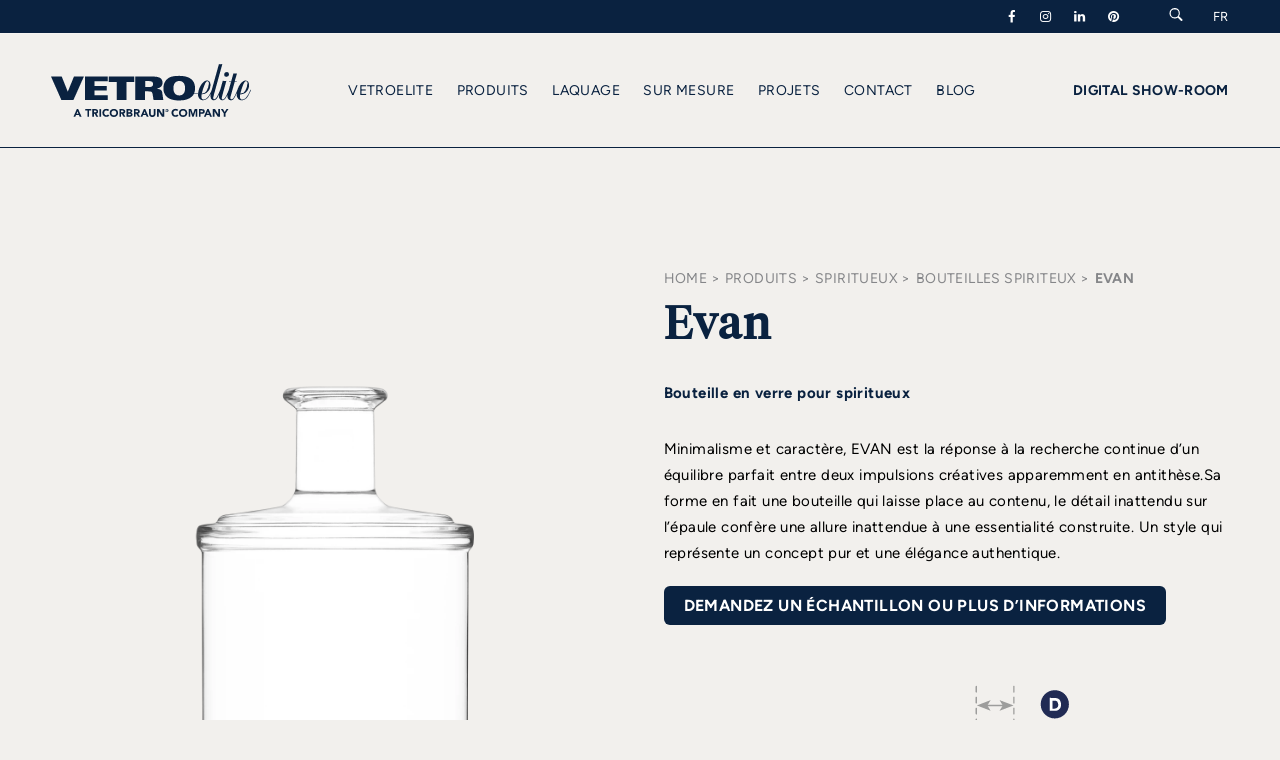

--- FILE ---
content_type: text/html; charset=UTF-8
request_url: https://www.vetroelite.com/fr/emballage-en-verre/spiritueux/bouteilles/evan/
body_size: 34563
content:
<!DOCTYPE html>
<html xmlns="http://www.w3.org/1999/xhtml" lang="fr" xml:lang="fr">
<head>
<meta http-equiv="Content-Type" content="text/html; charset=UTF-8" />
<title>EVAN - Bouteille en verre pour spiritueux - Vetroelite</title>
<meta name="description" content="Découvrez EVAN: Bouteille en verre pour spiritueux proposée dans la vaste gamme Vetroelite d'emballages design pour vos produits.">
<meta name="keywords" content="">
<meta name="owner" content="Vetroelite">
<meta name="author" content="Vetroelite">
<meta name="webmaster" content="Today">
<meta name="robots" content="index,follow">
<meta name="revisit-after" content="10 days">
<meta name="reply-to" content="info@vetroelite.com">
<meta name="rating" content="General">
<meta name="language" content="it">
<meta name="classification" content="Company">
<meta name="pragma" content="cache">
<meta name="distribution" content="global">
<meta name="copyright" content="©2025 Copyright Vetroelite">

<link rel="alternate" hreflang="it" href="https://www.vetroelite.com/packaging-in-vetro/distillati/bottiglie/evan/" />
<link rel="alternate" hreflang="en" href="https://www.vetroelite.com/en/glass-packaging/spirits/spirits-bottles/evan/" />
<link rel="alternate" hreflang="de" href="https://www.vetroelite.com/de/glasverpackungen/spirituosen/glasflaschen/evan/" />
<link rel="canonical" href="https://www.vetroelite.com/fr/emballage-en-verre/spiritueux/bouteilles/evan/" />
<link rel="alternate" hreflang="fr" href="https://www.vetroelite.com/fr/emballage-en-verre/spiritueux/bouteilles/evan/" />
<link rel="alternate" hreflang="es" href="https://www.vetroelite.com/es/envases-de-vidrio/licor/botellas/evan/" />

	<script type="application/ld+json">
		 {
        "@context": "https://schema.org/",
        "@type": "Product",
        "name": "Evan",
        "image": ["https://www.vetroelite.com/public/220104-040000-evan-spiritueux-bouteilles-vetroelite-zoom1.webp", "https://www.vetroelite.com/public/220104-060000-evan-spiritueux-bouteilles-vetroelite-silhouette.svg", "https://www.vetroelite.com/public/091025-143303-evan-vetroelite-glasstales.webp"],
        "description": "Minimalisme et caract&egrave;re, EVAN est la r&eacute;ponse &agrave; la recherche continue d&rsquo;un &eacute;quilibre parfait entre deux impulsions cr&eacute;atives apparemment en antith&egrave;se.Sa forme en fait une bouteille qui laisse place au contenu, le d&eacute;tail inattendu sur l&rsquo;&eacute;paule conf&egrave;re une allure inattendue &agrave; une essentialit&eacute; construite. Un style qui repr&eacute;sente un concept pur et une &eacute;l&eacute;gance authentique.",
        "sku": "",
        "mpn": "",
        "category": "Bouteilles spiriteux > spiritueux",
        "brand": {
        "@type": "Brand",
        "name": "Vetroelite"
        },
        "review": {
        "@type": "Review",
        "reviewRating": {
        "@type": "Rating",
        "ratingValue": "5",
        "bestRating": "5"
        },
        "author": {
        "@type": "Person",
        "name": "Vetroelite"
        }
        }
        }	</script>

<meta name="viewport" content="width=device-width, initial-scale=1">
<meta name="format-detection" content="telephone=no">

<meta property="og:title" content="EVAN - Bouteille en verre pour spiritueux - Vetroelite" />
<meta property="og:type" content="company" />
<meta property="og:image" content="https://www.vetroelite.com/public/220102-010000-evan-spirits-bottles-vetroelite-listing.webp" />
<meta property="og:image" content="https://www.vetroelite.com/images/facebook_share.webp" />
<meta property="og:url" content="https://www.vetroelite.com/fr/emballage-en-verre/spiritueux/bouteilles/evan/" />
<meta property="og:site_name" content="Vetroelite" />
<meta property="og:description" content="Découvrez EVAN: Bouteille en verre pour spiritueux proposée dans la vaste gamme Vetroelite d\'emballages design pour vos produits." />
<meta property="fb:app_id" content=""/>

<link rel="shortcut icon" href="/favicon.ico"/>
<link href="/apple-touch-icon.png" rel="apple-touch-icon"/>
<link href="/apple-touch-icon-76x76.png" rel="apple-touch-icon" sizes="76x76"/>
<link href="/apple-touch-icon-120x120.png" rel="apple-touch-icon" sizes="120x120"/>
<link href="/apple-touch-icon-152x152.png" rel="apple-touch-icon" sizes="152x152"/>

	
<link rel="preload" href="/public/220104-030000-evan-spiritueux-bouteilles-vetroelite-view1.webp" as="image">
	<link rel="preload" href="/common/font/AmalfiCoast.woff2" as="font" type="font/woff2" crossorigin="anonymous">
<link rel="preload" href="/common/font/Figtree-Bold.woff2" as="font" type="font/woff2" crossorigin="anonymous">
<link rel="preload" href="/common/font/Figtree-ExtraBold.woff2" as="font" type="font/woff2" crossorigin="anonymous">
<link rel="preload" href="/common/font/Figtree-Medium.woff2" as="font" type="font/woff2" crossorigin="anonymous">
<link rel="preload" href="/common/font/Figtree-Regular.woff2" as="font" type="font/woff2" crossorigin="anonymous">
<link rel="preload" href="/common/font/Figtree-SemiBold.woff2" as="font" type="font/woff2" crossorigin="anonymous">
<link rel="preload" href="/common/font/tiempos-fine-light.woff2" as="font" type="font/woff2" crossorigin="anonymous">
<link rel="preload" href="/common/font/tiempos-fine-regular.woff2" as="font" type="font/woff2" crossorigin="anonymous">
<link rel="preload" href="/common/fontello/vetroelite-icons.woff2" as="font" type="font/woff2" crossorigin="anonymous">

<style>
	body {
	margin: 0px;
	padding: 0px;
	background: var(--color-background);
	color: var(--color-black);
}
html {
	overflow-x: hidden;
}

a {
	text-decoration: none;
	color: inherit;
}
img {
	border: none;
}

input:focus,
textarea,
select {
	outline: none;
}
select {
	all:unset;
}


textarea {
  resize: none;
}

h1, h2, h3, h4, h5, h6 {
	font-weight: inherit !important;
	margin: 0;
	padding: 0;
	border: 0;
	font-size: 100%;
	font: inherit;
	vertical-align: baseline;
}

@media all and (max-width: 799px) {
	.desktop {
		display: none !important;
	}	
}
@media all and (min-width: 800px) {
	.mobile {
		display: none !important;
	}	
}


@media screen and (min-width: 800px) {
	.allineamento {
		position: relative;
		width: 92%;
		max-width: 1300px;
		margin: 0 auto;
	}
	.allineamento_stretto {
		max-width: 960px;
		width: 78%;
	}
	.allineamento_menu {
		max-width: 660px;
		width: 78%;
	}
}
@media screen and (max-width: 799px) {
	.allineamento {
		position: relative;
		width: 92%;
		margin: 0 auto;
	}
	.allineamento_stretto {
		width: 92%;
	}
	.allineamento_menu {
		width: 92%;
	}
}
:root {
	--color-background: #F2F0ED;
	--color-black: #000000;
	--color-blue: #0A2240;
	--color-white: #ffffff;
	--color-white-dark: #f8f8f8;
	--color-grey: #858689;
	--color-grey-light: #8D8E90;
	--color-green: #566F55;
	--color-green-light: #B6D1AA;
	--color-border: rgb(112,122,122,.31);
	--color-border-white: rgb(255,255,255,.31);
	--color-shadow: rgb(142,136,136,.75);
	--size-header-links: 13px;
	--size-header-nav: 14px;
}
.t_centrato {
	text-align: center;
}
.bg_chiaro
	{
		background: var(--color-white-dark);
}

.color_greylight {
	color: var(--color-grey-light);
}
.color_black {
	color: var(--color-black);
}
header {
	position: fixed;
	top: 0;
	left: 0;
	width: 100%;
	z-index: 8;
}
header .links {
	position: relative;
	background: var(--color-blue);
	color: var(--color-white);
	font-size: var(--size-header-links);
	border-bottom: solid 1px transparent;
	z-index: 13;
}
header.scroll .links {
	/* border-bottom: solid 1px var(--color-border-white);*/
}
header .links .links_container {
	position: relative;
	display: flex;
	flex-direction: row;
	flex-wrap: nowrap;
	justify-content: flex-end;
	align-items: center;
	padding: 8px 0px;
	text-transform: uppercase;
}
@media screen and (min-width: 800px) {
	header .links .links_container .socials,
	header .links .links_container .text,
	header .links .links_container .search {
		margin-right: 30px;
	}
}
@media screen and (max-width: 799px) {
	header .links .links_container .socials,
	header .links .links_container .text,
	header .links .links_container .search {
		margin-right: 18px;
	}
}
header .links .links_container .socials {
	color: var(--color-white);
	display: flex;
	flex-direction: row;
	flex-wrap: nowrap;
	justify-content: flex-start;
	align-items: flex-start;
}
header .links .links_container .socials a {
	margin-right: 16px;
}
header .links .links_container .language {
	position: relative;
}
header .links .links_container .language .language_label {
	position: relative;
}
header .links .links_container .language .language_selector {
	position: absolute;
	background: var(--color-blue);
	width: 100%;
	padding: 10px 15px;
	transform: translateX(-15px);
	display: none;
}
header .links .links_container .language:hover .language_selector {
	display: block;
}
header .menu {
	position: relative;
	padding: 30px 0;
	border-bottom: solid 1px var(--color-border-white);
	border-top: solid 1px var(--color-border-white);
	z-index: 12;
	transition: all .6s ease;
}
@media screen and (max-width: 799px) {
	header .menu {
		padding: 15px 0;
	}
}
.nocover header .menu,
header.scroll .menu {
	border-bottom: solid 1px var(--color-blue);
}
header.scroll .menu {
	background: var(--color-background);
}
header.menuopen .menu {
	background: var(--color-blue);
	border-bottom: solid 1px var(--color-border-white);
}
header .menu .menu_container {
	position: relative;
	display: flex;
	flex-direction: row;
	flex-wrap: nowrap;
	justify-content: space-between;
	align-items: center;
}
header .menu .menu_container .logo {
	position: relative;
	width: 200px;
}
@media screen and (max-width: 799px) {
	header .menu .menu_container .logo {
		position: relative;
		width: 150px;
	}
}
header .menu .menu_container .logo_container {
	position: relative;
	display: block;
	width: 100%;
	padding-bottom: 26.55%;
	/* background: url('/images/logo-vetroelite.svg');*/
	background-repeat: no-repeat !important;
	background-position: center !important;
	background-size: contain !important;
}

.nocover header .menu .menu_container .logo_container,
header.scroll .menu .menu_container .logo_container {
	/* background: url('/images/logo-vetroelite-blue.svg');*/
}
header .menu .menu_container .logo_container svg {
	width:100%;
	height: auto;
	position: absolute;
	top: 0;
	left: 0;
}
.nocover header .menu .menu_container .logo_container svg path,
header.scroll .menu .menu_container .logo_container svg path{
	fill:  var(--color-blue);
}
/*header.scroll .menu .menu_container .logo_container, */
header.menuopen .menu .menu_container .logo_container svg path {
	fill:var(--color-white);
}
header .menu .menu_container .nav {
	position: relative;
	color: var(--color-white);
	font-size: var(--size-header-nav);
	text-transform: uppercase;
}
.nocover header .menu .menu_container .nav,
header.scroll .menu .menu_container .nav {
	color: var(--color-blue);
}
/*header.scroll .menu .menu_container .nav,*/
header.menuopen .menu .menu_container .nav {
	color: var(--color-white);
}
header .menu .menu_container .external {
	position: relative;
	color: var(--color-white);
	font-size: var(--size-header-nav);
	text-transform: uppercase;
}
.nocover header .menu .menu_container .external,
header.scroll .menu .menu_container .external {
	color: var(--color-blue);
}
/* header.scroll .menu .menu_container .external, */
header.menuopen .menu .menu_container .external {
	color: var(--color-white);
}
header .menu .menu_container .nav ul,
header .menu .menu_container .external ul {
	list-style: none;
	margin: 0;
	padding: 0;
}
header .menu .menu_container .nav ul li,
header .menu .menu_container .external ul li {
	display: inline-block;
	margin-right: 20px;
}
header .menu .menu_container .nav ul li:nth-last-child(1),
header .menu .menu_container .external ul li:nth-last-child(1) {
	margin-right: 0px;
}
header .menu .menu_container .menu_trigger {
	position: relative;
	width: 24px;
	height: 24px;
}
header .menu .menu_container .menu_trigger .menu_trigger_linea {
	position: absolute;
	height: 1px;
	width: 100%;
	background: var(--color-white);
	left: 0;
	transform-origin: 50% 50%;
	transition: all .4s ease-out;
}
.nocover header .menu .menu_container .menu_trigger .menu_trigger_linea {
	background: var(--color-blue);
}
header.scroll .menu .menu_container .menu_trigger .menu_trigger_linea  {
	background: var(--color-blue);

}
header.menuopen .menu .menu_container .menu_trigger .menu_trigger_linea
{
	background: var(--color-white);
}


header .menu .menu_container .menu_trigger .menu_trigger_linea:nth-child(1) {
	top: 20%;
}
header .menu .menu_container .menu_trigger .menu_trigger_linea:nth-child(2) {
	top: 49%;
}
header .menu .menu_container .menu_trigger .menu_trigger_linea:nth-child(3) {
	top: 80%;
}
header.menuopen .menu .menu_container .menu_trigger .menu_trigger_linea:nth-child(1) {
	top: 50%;
	transform: rotate(45deg);
}
header.menuopen .menu .menu_container .menu_trigger .menu_trigger_linea:nth-child(2) {
	opacity: 0;
}
header.menuopen .menu .menu_container .menu_trigger .menu_trigger_linea:nth-child(3) {
	top: 50%;
	transform: rotate(-45deg);
}
header .menu .rollover {
	position: absolute;
	background: var(--color-blue);
	width: 100%;
	display: none;
	z-index: 12;
	top: 113px;
	border-top: solid 1px var(--color-border-white);
}
header .menu .rollover .rollover_item {
	position: relative;
	padding: 80px 0;
}
header .menu .rollover .rollover_item .menu_list {
	position: relative;
}
header .menu .rollover .rollover_item .menu_list .menu_item {
	margin-bottom: 42px;
	color: var(--color-grey);
	transition: all .5s ease;
	text-align: center;
}
header .menu .rollover .rollover_item .menu_list .menu_item:hover {
	color: var(--color-background);
}
header .menu .rollover .rollover_item .menu_list .menu_item .label {

}
header .menu .rollover .rollover_item .menu_list .menu_item .subtitle {
	text-transform: uppercase;
}
header .menu .rollover .rollover_item .category_list {
	position: relative;
	display: flex;
	flex-direction: row;
	flex-wrap: wrap;
	justify-content: space-between;
	align-items: flex-start;
}
header .menu .rollover .rollover_item .category_list .category_item {
	margin-bottom: 35px;
	color: var(--color-grey);
	width: 100%;
	text-align: center;
}
header .menu .rollover .rollover_item .category_list .category_item:hover {
	color: var(--color-background);
}
header .rollover_menu {
	position: absolute;
	/* background: var(--color-blue); */
	width: 100%;
	height: calc(100vh - 40px - 61px);
	transform: translateY(-100vh);
	transition: transform .4s ease-out;
	z-index: 10;
}
@media screen and (max-width: 799px) {

header .rollover_menu {

	background: var(--color-blue);
}
	}
header .rollover_menu.open {
	transform: translateY(0);
}
header .rollover_menu .rollover_menu_container {
	position: absolute;
	padding: 40px 40px;
	width: 100%;
	height: 100%;
	box-sizing: border-box;
	display: flex;
	flex-direction: column;
	flex-wrap: nowrap;
	justify-content: space-between;
	align-items: flex-start;
}
header .rollover_menu .rollover_menu_back {
	position: relative;
	flex: 0 0 auto;
	width: 100%;
	margin-bottom: 40px;
	opacity: 0;
	transition: opacity .4s ease-out;
}
header .rollover_menu.show .rollover_menu_back {
	opacity: 1;
}
header .rollover_menu .rollover_menu_back .arrow {
	margin-top: 0;
	margin-right: 35%;
}
header .rollover_menu .rollover_menu_content {
	position: relative;
	flex: 1 1 100%;
	width: 100%;
	overflow: hidden;
}
header .rollover_menu .rollover_menu_content .layer {
	position: absolute;
	top: 0;
	left: 0;
	width: 100%;
	height: 100%;
	color: var(--color-grey);
	text-transform: uppercase;
	transition: left .4s ease-out;
}
header .rollover_menu .rollover_menu_content .layer.second {
	left: 100%;
}
header .rollover_menu.show .rollover_menu_content .layer.first {
	left: -100%;
}
header .rollover_menu.show .rollover_menu_content .layer.second {
	
}
header .rollover_menu.show .rollover_menu_content .layer.second.active {
	left: 0%;
}
header .rollover_menu .rollover_menu_content .layer .menu_item {
	margin-bottom: 20px;
	display: block;
}
header .rollover_menu .rollover_menu_content .layer .menu_item:nth-last-child(1) {
	margin-bottom: 0px;
}
header .rollover_menu .rollover_menu_content .layer .menu_item .label {
	
}
header .rollover_menu .rollover_menu_content .layer .menu_item .subtext {
	font-style: italic;
}
header .rollover_menu .rollover_menu_digital {
	position: relative;
	flex: 0 0 auto;
	width: 100%;
	margin-top: 40px;
	color: var(--color-white);
	text-transform: uppercase;
	padding-bottom: 30px;
}

.nocover section {
	padding-top: 180px;
}
@media screen and (max-width: 799px) {
    .nocover section {
        padding-top: 130px;
    }
}
section {
	position: relative;
	z-index: 5;
	width: 100%;
}
section .home_slider {
	position: relative;
}
section .home_slider .home_slider_container {
	position: relative;
}
section .home_slider .home_slider_container .home_slider_item {
	position: relative;
	width: 100%;
	min-height: 100vh;
	display: flex;
	flex-direction: row;
	flex-wrap: nowrap;
	justify-content: center;
	align-items: center;
	color: var(--color-white);
	overflow: hidden;
}
section .home_slider .home_slider_container .home_slider_item .video {
	position: absolute;
	width: 100%;
	height: 100%;
	top: 0;
	left: 0;
}
section .home_slider .home_slider_container .home_slider_item .video video {
	position: absolute;
	top: 50%;
	left: 50%;
	width: auto;
	height: auto;
	min-width: 100%;
	min-height: 100%;
	-webkit-transform: translate(-50%, -50%);
	-moz-transform: translate(-50%, -50%);
	-ms-transform: translate(-50%, -50%);
	transform: translate(-50%, -50%);
}
section .home_slider .home_slider_container .home_slider_item .background {
	position: absolute;
	height: 110%;
	width: 110%;
	left: 50%;
	top: 50%;
	transform: translate(-50%, -50%);
	background-position: center !important;
	background-repeat: no-repeat !important;
	background-size: cover !important;
	transition: all 6s ease-out;
	
}
section .home_slider .home_slider_container .home_slider_item.is-selected .background {
	height: 100%;
	width: 100%;
}
section .home_slider .home_slider_container .home_slider_item .shadow {
	position: absolute;
	height: 100%;
	width: 100%;
	left: 0;
	top: 0;
	/* background: var(--color-shadow);  */
}
section .home_slider .home_slider_container .home_slider_item .home_slider_item_container {
	max-width: 450px;
	margin: 0 auto 0 0;
}
section .home_slider .home_slider_container .home_slider_item .home_slider_item_container .section {
	text-transform: uppercase;
	margin-bottom: 5px;
	opacity: 1; /* 1 */
	transition: all .4s ease-out;
	transition-delay: .8s;
}
section .home_slider .home_slider_container .home_slider_item.is-selected .home_slider_item_container .section {
	opacity: 1;
}
section .home_slider .home_slider_container .home_slider_item .home_slider_item_container .title {
	transform: translateX(0px); /* +50px */
	opacity: 1; /* 1 */
	transition: all .4s ease-out;
	transition-delay: .4s;
}
section .home_slider .home_slider_container .home_slider_item.is-selected .home_slider_item_container .title {
	transform: translateX(0px);
	opacity: 1;
}
section .home_slider .home_slider_container .home_slider_item .home_slider_item_container .arrow {
	opacity: 1; /* 0 */
	transition: all .4s ease-out;
	transition-delay: .9s;
}
section .home_slider .home_slider_container .home_slider_item.is-selected .home_slider_item_container .arrow {
	opacity: 1;
}
section .home_slider .home_slider_controller {
	position: absolute;
	bottom: 50px;
	width: 100%;
	left: 0;
}
section .home_slider .home_slider_controller .home_slider_controller_container {
	position: relative;
	display: flex;
	flex-direction: row;
	flex-wrap: nowrap;
	justify-content: flex-start;
	align-items: center;
}
section .home_slider .home_slider_controller .home_slider_controller_container .home_slider_controller_item {
	margin-right: 10px;
	width: 17px;
	cursor: pointer;
}
section .home_slider .home_slider_controller .home_slider_controller_container .home_slider_controller_item img {
	width: 100%;
	height: auto;
}

section .section_cover {
	position: relative;
}
section .section_cover .section_cover_container {
	position: relative;
	display: flex;
	flex-direction: row;
	flex-wrap: nowrap;
	justify-content: center;
	align-items: center;
}
@media screen and (min-width: 800px) {
	section .section_cover .section_cover_container {
		min-height: 800px;
		height: 100vh;
	}
}
@media screen and (max-width: 799px) {
	section .section_cover .section_cover_container {
		height: 100vh;
	}
}
section .section_cover .section_cover_container .background {
	position: absolute;
	height: 100%;
	width: 100%;
	left: 0;
	top: 0;
	background-position: center !important;
	background-repeat: no-repeat !important;
	background-size: cover !important;
}
section .section_cover .section_cover_container .shadow {
	position: absolute;
	height: 100%;
	width: 100%;
	left: 0;
	top: 0;
	/* background: rgb(142,136,136,.75); */
}
section .section_cover .section_cover_container .section_cover_columns {
	display: flex;
	justify-content: flex-start;
	align-items: flex-end;
}
section .section_cover .section_cover_container .section_cover_texts {
	max-width: 450px;
	margin: 0 auto 0 0;
	color: var(--color-white);
}
section .section_cover .section_cover_container .section_cover_columns .section_cover_texts {
	margin: 0 40px 0 0;
}
section .section_cover .section_cover_container .section_cover_texts.medium {
	max-width: 60%;
}
section .section_cover .section_cover_container .section_cover_texts.wide {
	max-width: 100%;
}

@media screen and (min-width: 800px) {
	section .section_cover .section_cover_container .section_cover_columns {
		flex-direction: row;
		flex-wrap: nowrap;
	}
	section .section_cover .section_cover_container .section_cover_texts .section {
		text-transform: uppercase;
		margin-bottom: 10px;
	}
}
@media screen and (max-width: 799px) {
	section .section_cover .section_cover_container .section_cover_columns {
		flex-direction:row;
	}
	section .section_cover .section_cover_container .section_cover_texts.medium {
		max-width: 100%;
	}
section .section_cover .section_cover_container .section_cover_texts .section {
		text-transform: uppercase;
		margin-bottom: 10px;
		flex: 0 0 100%;
	}
	section .section_cover .section_cover_container .section_cover_columns .section_cover_texts {
		flex: 0 0 83%;
	}
	section .section_cover .section_cover_container .section_cover_icon {
		position: absolute;
		top: 70%; 
		right: 6px;
		max-width: 60px;
		z-index: 1;
	}
}
section .section_cover .section_cover_container .section_cover_texts .title {
	
}
section .section_cover .section_cover_container .section_cover_texts .text {
	margin-top: 35px;
}
section .section_cover .section_cover_container .section_cover_texts .quote {
	max-width: 200px;
	width: auto;
	margin: 0 auto;
	text-transform: uppercase;
}
section .section_cover .section_cover_container .section_cover_icon {
	
}
section .section_cover .section_cover_container .section_cover_icon img {
	width: 100%; 
	height: auto;
	display: block;	
	
}

section .section_chromie_indice {
	position: relative;
	padding: 220px 0 90px;
	background: var(--color-blue);
}
section .section_chromie_indice .section_chromie_indice_container {
	position: relative;
	color: var(--color-white);
}
section .section_chromie_indice .section_chromie_indice_container .section_cover_texts {
	position: relative;
}
section .section_chromie_indice .section_chromie_indice_container .section_cover_texts .section {
	position: relative;
	margin-bottom: 40px;
}
section .section_chromie_indice .section_chromie_indice_container .section_cover_texts .title {
	position: relative;
	margin-bottom: 20px;
}
section .section_chromie_indice .section_chromie_indice_container .section_cover_texts .text {
	position: relative;
}
section .section_chromie_indice .section_chromie_indice_container .section_logo {
	position: relative;
	margin: 40px 0;
}
section .section_chromie_indice .section_chromie_indice_container .indice {
	position: relative;
	margin-top: 100px;
}
section .section_chromie_indice .section_chromie_indice_container .indice .indice_item {
	position: relative;
	display: flex;
	flex-direction: row;
	flex-wrap: wrap;
	justify-content: space-between;
	align-items: center;
	margin-bottom: 110px;
}
section .section_chromie_indice .section_chromie_indice_container .indice .indice_item:nth-last-child(1) {
	margin-bottom: 0px; 
}
section .section_chromie_indice .section_chromie_indice_container .indice .indice_item .item_texts {
	position: relative;
	width: 48%;
}
section .section_chromie_indice .section_chromie_indice_container .indice .indice_item .item_texts .chapter {
	position: relative;
	margin-bottom: 50px;
	text-transform: uppercase;
}
section .section_chromie_indice .section_chromie_indice_container .indice .indice_item .item_texts .collection {
	position: relative;
}
section .section_chromie_indice .section_chromie_indice_container .indice .indice_item .item_poster {
	position: relative;
	width: 48%;
}
section .section_chromie_indice .section_chromie_indice_container .indice .indice_item .item_poster .poster_container {
	position: relative;
	margin-bottom: 10px;
}
section .section_chromie_indice .section_chromie_indice_container .indice .indice_item .item_poster .poster {
	position: relative;
	opacity: .5;
	transition: all .3s ease-out;
}
section .section_chromie_indice .section_chromie_indice_container .indice .indice_item:hover .item_poster .poster {
	opacity: 1;
}
section .section_chromie_indice .section_chromie_indice_container .indice .indice_item .item_poster .list_separator {
	position: absolute;
	left: 30px;
	width: 100px;
	height: 2px;
	top: 50%;
	background: var(--color-white);
	opacity: .5;
	z-index: 9;
}
section .section_chromie_indice .section_chromie_indice_container .indice .indice_item .item_poster .list {
	position: absolute;
	top: 50%;
	left: 150px;
	right: 50px;
	z-index: 10;
	transform: translateY(-50%);
}
section .section_chromie_indice .section_chromie_indice_container .indice .indice_item .item_poster .list .list_item {
	position: relative;
	color: var(--color-white);
	opacity: .5;
	text-transform: uppercase;
}
section .section_chromie_indice .section_chromie_indice_container .indice .indice_item .item_poster .list_cta {
	max-width: 270px;
	margin: 0 0 0 auto;
}
@media screen and (max-width: 799px) {
	section .section_chromie_indice {
		padding: 160px 0 90px;
	}
	section .section_chromie_indice .section_chromie_indice_container .indice .indice_item .item_texts {
		width: 100%;
		margin-bottom: 40px;
	}
	section .section_chromie_indice .section_chromie_indice_container .indice .indice_item .item_texts .chapter {
		margin-bottom: 20px;
	}
	section .section_chromie_indice .section_chromie_indice_container .indice .indice_item .item_poster {
		width: 100%;
	}
	section .section_chromie_indice .section_chromie_indice_container .indice .indice_item .item_poster .poster {
		opacity: 1;
	}
	section .section_chromie_indice .section_chromie_indice_container .indice .indice_item .item_poster .list_separator {
		display: none;
	}
	section .section_chromie_indice .section_chromie_indice_container .indice .indice_item .item_poster .list {
		display: none;
	}
	section .section_chromie_indice .section_chromie_indice_container .indice .indice_item .item_poster .list_cta {
		max-width: 220px;
		margin: 0 0 0 auto;
	}
}

section .section_chromie_dettaglio {
	position: relative;
	padding: 150px 0 0px 0;
}
section .section_chromie_dettaglio.sfondo_chiaro {
	background: var(--color-white);
}
section .section_chromie_dettaglio .section_chromie_dettaglio_container {
	position: relative;
}
section .section_chromie_dettaglio .section_chromie_dettaglio_container .text {
	position: relative;
	text-align: center;
	color: var(--color-blue);
}
section .section_chromie_dettaglio .section_chromie_dettaglio_container .title {
	position: relative;
	text-align: center;
	color: var(--color-blue);
}
section .section_chromie_dettaglio .section_chromie_dettaglio_container .gallery {
	position: relative;
}
section .section_chromie_dettaglio .section_chromie_dettaglio_container .slider {
	position: relative;
}
section .section_chromie_dettaglio .section_chromie_dettaglio_container .slider .slider_item {
	width: 25%;
	max-width: 400px;
}
section .section_chromie_dettaglio .section_chromie_dettaglio_container .slider .slider_item .slider_item_padding {
	margin: 125px 80px 0 80px;
}
section .section_chromie_dettaglio .section_chromie_dettaglio_container .slider .slider_item .poster_off {
	position: relative;
	cursor: pointer;
}
section .section_chromie_dettaglio .section_chromie_dettaglio_container .slider .slider_item .poster_on {
	position: relative;
	display: none;
}
section .section_chromie_dettaglio .section_chromie_dettaglio_container .slider .slider_item .label {
	position: relative;
	text-align: center;
	color: var(--color-blue);
	display: none;
	margin-top: 40px;
}
section .section_chromie_dettaglio .section_chromie_dettaglio_container .slider .slider_item.is-selected {
	
}
section .section_chromie_dettaglio .section_chromie_dettaglio_container .slider .slider_item.is-selected .slider_item_padding {
	margin: 0 0px;
}
section .section_chromie_dettaglio .section_chromie_dettaglio_container .slider .slider_item.is-selected .poster_off {
	display: none;
}
section .section_chromie_dettaglio .section_chromie_dettaglio_container .slider .slider_item.is-selected .poster_on {
	display: block;
}
section .section_chromie_dettaglio .section_chromie_dettaglio_container .slider .slider_item.is-selected .label {
	display: block;
}
section .section_chromie_dettaglio .section_chromie_dettaglio_container .cta_showroom {
	position: relative;
	margin: 0 auto;
	max-width: 400px;
}
@media screen and (max-width: 799px) {
	section .section_chromie_dettaglio {
		padding: 90px 0 0px 0;
	}
	section .section_chromie_dettaglio .section_chromie_dettaglio_container .slider .slider_item {
		width: 80%;
		max-width: 230px;
	}
	section .section_chromie_dettaglio .section_chromie_dettaglio_container .slider .slider_item .slider_item_padding {
		margin: 45px 30px 0 30px;
	}
	section .section_chromie_dettaglio .section_chromie_dettaglio_container .cta_showroom {
		max-width: 310px;
	}
}

section .section_chromie_video {
	position: relative;
	padding: 150px 0 0px 0;
	background: linear-gradient(180deg, var(--color-background) 0%, var(--color-background) 65%, var(--color-white) 65%, var(--color-white) 100%);
}
section .section_chromie_video .section_chromie_video_container {
	position: relative;
}
section .section_chromie_video .section_chromie_video_container video {
	width: 100%;
	height: auto;
}

section .home_introduzione {
	position: relative;
	padding: 150px 0 90px;
}
section .home_introduzione .home_introduzione_payoff {
	position: relative;
	text-align: center;
}
section .home_introduzione .home_introduzione_payoff video {
	width: 100%;
	height: auto;
}
section .home_introduzione .home_introduzione_content {
	position: relative;
	color: var(--color-black);
	max-width: 560px;
	margin: 0 auto 0 120px;
}
@media screen and (min-width: 800px) {
	section .home_introduzione .home_introduzione_payoff {
	margin-bottom: 100px;
}
section .home_introduzione .home_introduzione_content {
	margin: 0 auto 0 120px;

	}
}
@media screen and (max-width: 799px) {
	section .home_introduzione .home_introduzione_payoff {
	margin-bottom: 60px;
}
section .home_introduzione .home_introduzione_content {
	margin: 0 auto 0 0px;

	}
}
section .home_prodotti {
	position: relative;
}
section .home_prodotti .section {
	margin: 0 0 0 auto;
}
section .home_prodotti .home_prodotti_slider {
	padding-bottom: 110px;
}
section .home_prodotti .home_prodotti_slider .home_prodotti_slider_container {
}
section .home_prodotti .home_prodotti_slider .home_prodotti_slider_container .home_prodotti_slider_item {
	position: relative;
	width: 60%;
}
section .home_prodotti .home_prodotti_slider .home_prodotti_slider_container .home_prodotti_slider_item .container {
	position: relative;
	margin: 100px 100px 0px 100px;
	padding-bottom: 60px;
}
@media screen and (max-width:799px){
	section .home_prodotti .home_prodotti_slider .home_prodotti_slider_container .home_prodotti_slider_item {
		position: relative;
		width: 70%;
	}
	section .home_prodotti .home_prodotti_slider .home_prodotti_slider_container .home_prodotti_slider_item .container {
		position: relative;
		margin: 30px 30px 0px 30px;
		padding-bottom: 0px;
		/*transition: all .3s ease-out;*/
	}
	section .home_prodotti .home_prodotti_slider .home_prodotti_slider_container .home_prodotti_slider_item.is-selectedXXX .container {
		margin: 10px 0px 0px 0px;
	}
}
@media screen and (min-width:800px){
	section .home_prodotti .home_prodotti_slider .home_prodotti_slider_container .home_prodotti_slider_item .container {
		/*transition: all .9s ease-out;*/
	}
	section .home_prodotti .home_prodotti_slider .home_prodotti_slider_container .home_prodotti_slider_item.is-selectedXXX .container {
		margin: 30px 0px 0px 0px;
	}
}


section .home_prodotti .home_prodotti_slider .home_prodotti_slider_container .home_prodotti_slider_item .title {
	position: relative;
	text-align: center;
	overflow: hidden;
}
section .home_prodotti .home_prodotti_slider .home_prodotti_slider_container .home_prodotti_slider_item .poster {
	padding-top: 0px;
}
section .home_prodotti .home_prodotti_slider .home_prodotti_slider_container .home_prodotti_slider_item .arrow {
	opacity: 1;
}
section .home_prodotti .home_prodotti_slider .home_prodotti_slider_container .home_prodotti_slider_item.is-selectedXXX .arrow {
	opacity: 1;
}
section .home_prodotti .home_prodotti_slider .flickity-page-dots .dot {
	width: 65px;
	height: 4px;
	background: var(--color-grey-light);
	border-radius: 0;
	margin: 0 3px;
}
section .home_prodotti .home_prodotti_slider .flickity-page-dots .dot.is-selected {
	background: var(--color-blue);
}
@media screen and (max-width:799px){
    section .home_prodotti .home_prodotti_slider .flickity-page-dots .dot {
        width: 35px;
    }
}

section .home_segreto {
	position: relative;
	background: var(--color-background);
}
section .home_segreto .home_segreto_container {
	position: relative;
	display: flex;
	
}
section .home_segreto .home_segreto_container .home_segreto_container_texts .title {
	color: var(--color-blue);
	margin-bottom: 30px;
}
section .home_segreto .home_segreto_container .home_segreto_container_texts .text {
	color: var(--color-black);
}
@media screen and (min-width: 800px) {
	section .home_segreto {
        padding: 120px 0;
    }
    section .home_segreto .home_segreto_container {
        flex-direction: row;
        flex-wrap: nowrap;
        justify-content: space-between;
        align-items: flex-start;
    }
    section .home_segreto .home_segreto_container .home_segreto_container_texts {
        width: 40%;
    }
}
@media screen and (max-width: 799px) {
	section .home_segreto {
	    padding: 60px 0;
	}
	section .home_segreto .home_segreto_container {
        flex-direction: column;
        flex-wrap: wrap;
        justify-content: space-between;
        align-items: center;
    }
	section .home_segreto .home_segreto_container .home_segreto_container_texts {
        width: 100%;
    }
	section .home_segreto .home_segreto_container .home_segreto_container_texts:nth-last-child(1) {
        margin-top: 30px;
    }
}

section .home_tailormade {
	position: relative;
	background: var(--color-white);
}
section .home_tailormade .home_tailormade_container {
	position: relative;
	display: flex;
	
}
section .home_tailormade .home_tailormade_container .home_tailormade_texts .title {
	color: var(--color-blue);
	margin-bottom: 30px;
}
section .home_tailormade .home_tailormade_container .home_tailormade_texts .text {
	color: var(--color-black);
}


@media screen and (min-width: 800px) {
	section .home_tailormade {
        padding: 120px 0;
    }
    section .home_tailormade .home_tailormade_container {
        flex-direction: row;
        flex-wrap: nowrap;
        justify-content: space-between;
        align-items: center;
    }
    section .home_tailormade .home_tailormade_container .home_tailormade_texts {
        width: 40%;
    }
    section .home_tailormade .home_tailormade_container .home_tailormade_poster {
        width: 50%;
    }
}
@media screen and (max-width: 799px) {
	section .home_tailormade {
	    padding: 60px 0;
	}
	section .home_tailormade .home_tailormade_container {
        flex-direction: column;
        flex-wrap: nowrap;
        justify-content: space-between;
        align-items: center;
    }
	section .home_tailormade .home_tailormade_container .home_tailormade_texts {
        width: 100%;
    }
	section .home_tailormade .home_tailormade_container .home_tailormade_poster {
        width: 100%;
        margin-top: 50px;
    }
}
section .home_getinspired {
	position: relative;
}

section .home_getinspired .home_getinspired_container {
	position: relative;
	display: flex;
}

section .home_getinspired .home_getinspired_container .home_getinspired_texts .title {
	color: var(--color-blue);
	margin-bottom: 30px;
}
section .home_getinspired .home_getinspired_container .home_getinspired_texts .text {
	color: var(--color-black);
}

@media screen and (min-width: 800px) {
	section .home_getinspired {
	padding: 120px 0;
}
	section .home_getinspired .home_getinspired_container {
	flex-direction: row;
	flex-wrap: nowrap;
	justify-content: space-between;
	align-items: stretch;
}
section .home_getinspired .home_getinspired_container .home_getinspired_texts {
	width: 40%;
	order: 2;
}
	section .home_getinspired .home_getinspired_container .home_getinspired_poster {
	width: 50%;
	order: 1;
}
}
@media screen and (max-width: 799px) {
	section .home_getinspired {
	padding: 60px 0;
}
	section .home_getinspired .home_getinspired_container {
	flex-direction: column;
	flex-wrap: nowrap;
	justify-content: space-between;
	align-items: center;
}
	section .home_getinspired .home_getinspired_container .home_getinspired_texts {
	width: 100%;

}
	section .home_getinspired .home_getinspired_container .home_getinspired_poster {
	width: 100%;
	margin-top: 65px;
}
}
section .home_fiere {
	position: relative;
	background: var(--color-background);

}

section .home_fiere .home_fiere_container {
	position: relative;
	display: flex;
}

section .home_fiere .home_fiere_container .home_fiere_texts .title {
	color: var(--color-blue);
	margin-bottom: 30px;
}
section .home_fiere .home_fiere_container .home_fiere_texts .text {
	color: var(--color-black);
}

@media screen and (min-width: 800px) {
	section .home_fiere {
	padding: 120px 0;
}
	section .home_fiere .home_fiere_container {
	flex-direction: row;
	flex-wrap: nowrap;
	justify-content: space-between;
	align-items: stretch;
}
section .home_fiere .home_fiere_container .home_fiere_texts {
	width: 40%;
	order: 2;
}
	section .home_fiere .home_fiere_container .home_fiere_poster {
	width: 50%;
	order: 1;
}
}
@media screen and (max-width: 799px) {
	section .home_fiere {
	padding: 60px 0;
}
	section .home_fiere .home_fiere_container {
	flex-direction: column;
	flex-wrap: nowrap;
	justify-content: space-between;
	align-items: center;
}
	section .home_fiere .home_fiere_container .home_fiere_texts {
	width: 100%;

}
	section .home_fiere .home_fiere_container .home_fiere_poster {
	width: 100%;
	margin-top: 65px;
}
}

section .home_prodottiCategorie {
    position: relative;
	background: var(--color-background);
}
section .home_prodottiCategorie .home_prodottiCategorie_container {
    position: relative;
	display: flex;
	flex-wrap: wrap;
	justify-content: space-between;
	align-items: flex-start;
}
section .home_prodottiCategorie .home_prodottiCategorie_container .home_prodottiCategorie_item {
    position: relative;
    width: 48%;
    margin-bottom: 4%;
    aspect-ratio: 1.4;
	display: flex;
	flex-wrap: nowrap;
	justify-content: center;
	align-items: center;
}
section .home_prodottiCategorie .home_prodottiCategorie_container .home_prodottiCategorie_item .background {
    position: absolute;
    top: 0;
    left: 0;
    width: 100%;
    height: 100%;
    background-position: center !important;
    background-repeat: no-repeat !important;
    background-size: cover !important;
}
section .home_prodottiCategorie .home_prodottiCategorie_container .home_prodottiCategorie_item .shadow {
    position: absolute;
    top: 0;
    left: 0;
    width: 100%;
    height: 100%;
    background: rgba(0,0,0,.15);
}
section .home_prodottiCategorie .home_prodottiCategorie_container .home_prodottiCategorie_item .content {
    position: relative;
    margin: 0 5%;
}
section .home_prodottiCategorie .home_prodottiCategorie_container .home_prodottiCategorie_item .content .title {
    position: relative;
    margin-bottom: 20px;
}
section .home_prodottiCategorie .home_prodottiCategorie_container .home_prodottiCategorie_item .content .arrow {
    position: relative;
    opacity: 0;
    transition: all .4s ease-out;
}
section .home_prodottiCategorie .home_prodottiCategorie_container .home_prodottiCategorie_item:hover .content .arrow {
    opacity: 1;
}
@media screen and (min-width: 800px) {
    section .home_prodottiCategorie .home_prodottiCategorie_container {
        padding: 0px 0 80px 0;
    }
}
@media screen and (max-width: 799px) {
    section .home_prodottiCategorie .home_prodottiCategorie_container {
        padding: 0px 0 60px 0;
    }
    section .home_prodottiCategorie .home_prodottiCategorie_container .home_prodottiCategorie_item {
        width: 100%;
        margin-bottom: 4%;
    }
	section .home_prodottiCategorie .home_prodottiCategorie_container .home_prodottiCategorie_item .content .arrow {
		opacity: 1;
	}
}

section .home_journal {
	position: relative;
	background: var(--color-background);
	border-top: solid 1px var(--color-border);
	border-bottom: solid 1px var(--color-border);
}
section .home_journal .home_journal_container {
	display: flex;
	
	flex-wrap: nowrap;
	justify-content: space-between;
	align-items: flex-start;
}

section .home_journal .home_journal_container .home_journal_intro .title {
	color: var(--color-blue);
}

section .home_journal .home_journal_container .home_journal_list .home_journal_slider {
	position: relative;
}

section .home_journal .home_journal_container .home_journal_list .home_journal_slider .home_journal_slider_item:nth-last-child(1) {
	margin-right: 0;
}
@media screen and (min-width: 800px) {
	section .home_journal {
	padding: 120px 0 60px 0;

}
	section .home_journal .home_journal_container {
	flex-direction: row;
}
	section .home_journal .home_journal_container .home_journal_intro {
	width: 33%;
}
	section .home_journal .home_journal_container .home_journal_list {
	width: 60%;
}
	section .home_journal .home_journal_container .home_journal_list .home_journal_slider .home_journal_slider_item {
	width: 47%;
	margin-right: 6%;
}
}
@media screen and (max-width: 799px) {
	section .home_journal {
	padding: 60px 0;

}
	section .home_journal .home_journal_container {
	flex-direction: column;
}
	section .home_journal .home_journal_container .home_journal_intro {
	width: 100%;
}
	section .home_journal .home_journal_container .home_journal_list {
	width: 100%;
	margin-top: 30px;
}
	section .home_journal .home_journal_container .home_journal_list .home_journal_slider .home_journal_slider_item {
	width: 85%;
	margin-right: 6%;
}
}
section .home_journal .home_journal_container .home_journal_list .home_journal_slider .home_journal_slider_item .poster {
	
}
section .home_journal .home_journal_container .home_journal_list .home_journal_slider .home_journal_slider_item .label {
	margin-top: 30px;
	text-transform: uppercase;
	color: var(--color-blue);
}
section .home_journal .home_journal_container .home_journal_list .home_journal_controller {
	position: relative;
	display: flex;
	flex-direction: row;
	flex-wrap: wrap;
	justify-content: flex-end;
	align-items: flex-start;
	padding-top: 60px;
}
section .home_journal .home_journal_container .home_journal_list .home_journal_controller .home_journal_controller_item {
	margin-left: 20px;
	cursor: pointer;
}

section .module_textimage {
	position: relative;
}
section .module_textimage .block_container {
	position: relative;
	display: flex;
	
	flex-wrap: wrap;

}
section .module_textimage .block_container .title {
	color: var(--color-blue);
	margin-bottom: 30px;
	flex: 1 1 100%;
}
section .module_textimage .block_container .text {
	color: var(--color-black);
}

@media screen and (min-width: 800px) {
	section .module_textimage {
	padding: 120px 0;
}
	section .module_textimage .block_container {
	flex-direction: row;
	justify-content: space-between;
	align-items: flex-start;	
}
	section .module_textimage .block_container .column {
	width: 46%;
}	
	section.tailormade .module_textimage .block_container .column {
	width: 50%;
}
	section.tailormade .module_textimage .block_container .column.txt {
		box-sizing: border-box;
		padding: 0px 0px 0 70px;
}	
	section.tailormade .module_textimage .block_container.disp .column.txt {
		box-sizing: border-box;
		padding: 0px 70px 0 0px;
}
	section .module_textimage .block_container.mondo .column.txt {
	width: 60%;
}
	section .module_textimage .block_container.mondo .column.img {
	width: 33%;
}	
section .module_textimage .block_container .column.text_wide {
	width: 70%;
}
section .module_textimage .block_container .column.poster_short {
	width: 25%;
}
section .module_textimage .block_container .title_full {
	width: 100%;
	text-align: center;
}
}
@media screen and (max-width: 799px) {
	section .module_textimage * {
		box-sizing: border-box;
	}
	section .module_textimage {
	padding: 60px 0;
}
	section .module_textimage .block_container {
	justify-content: space-between;
	align-items: flex-start;	
	flex-direction: column-reverse;
}
	section .module_textimage .block_container.row {
flex-direction: row-reverse;
}	
	section .module_textimage .block_container.row_mob {
flex-direction: row;
}
	section .module_textimage .block_container.col {
flex-direction: column-reverse;
}
	section .module_textimage .block_container.col:nth-child(2) {
	flex-direction: column;
}
	section .module_textimage .block_container .column {
	width: 100%;
	
}
section .module_textimage .block_container .column.text_wide {
	width: 75%;
}
section .module_textimage .block_container .column.poster_short {
	width: 25%;
}
	@media screen and (min-width: 800px) {
	section .module_textimage .block_container .column .poster {
	margin-top: 20px;
	flex: 0 0 20%;
    margin-left: 20px;
}
}
@media screen and (max-width: 799px) {
	section .module_textimage .block_container .column .poster {
		margin-top: 20px;
		flex: 0 0 20%;
		margin-left: 50%;
	}
	section .module_textimage .block_container .column:nth-child(1) {
		display: flex;
		flex-direction: column;
	}
	section .module_textimage .block_container .column .spacer_miniatura {
		display: none;
	}
	section .module_textimage .block_container .column .poster:nth-child(1) {
		order: 1;
		margin-left: 0%;
		margin-right: 0%;
	}
	section .module_textimage .block_container .column .poster.margin_left {
		order: 0;
	}
	section .module_textimage .block_container .column .ultimo_item {
		order: 3;
		margin-top: 20px;
	}
}
section .module_textimage .block_container .title_full {
	width: 100%;
	text-align: left;
	order: 1;
}
	section .module_textimage .block_container .column.order1 {
		order: 1;
	}
section .module_textimage .block_container .text {
	
	
	}
}
@media screen and (min-width: 800px) {
section .module_textimage .block_container.alternate:nth-child(even) .column:nth-child(1) {
	order: 2;
}
section .module_textimage .block_container.alternate:nth-child(even) .column:nth-child(2) {
	order: 1;
}
}



@media screen and (min-width: 800px) {
	section .graphic_comparation {
		position: relative;
	}
}
@media screen and (max-width: 799px) {
	section .graphic_comparation {
		position: relative;
	}
}
	
	
@media screen and (min-width: 800px) {
	section .module_fulltext {
		position: relative;
		padding: 90px 0;
	}
	section .module_textimage .block_container .column .margin_left {
		margin-left: 40%;
	}
	section .module_textimage .block_container .column .margin_left.cta_next {
		margin-left: 40%;
	}
	section.tailormade .module_textimage .block_container.disp .column .margin_left {
		margin-left: 0px;
		margin-right: 40%;
	}
	section.tailormade .module_textimage .block_container.disp .column .margin_left.cta_next {
		margin-right: 0%;
	}
	section .module_textimage .block_container .column .margin_right {
		margin-right: 40%;
	}
}
@media screen and (max-width: 799px) {
	section .module_fulltext {
	position: relative;
	padding: 30px 0;
}
section .module_textimage .block_container .column .margin_left {
	margin-left: 0;
}
section .module_textimage .block_container .column .margin_right {
	margin-right: 0;
}
}
section .module_fulltext.background_sostenibilita {
	background: var(--color-green);
}
section .module_fulltext .block_container {
	position: relative;
}
section .module_fulltext .block_container .section {
	color: var(--color-grey-light);
	margin-bottom: 10px;
}
section .module_fulltext .block_container .title {
	color: var(--color-blue);
}
section .module_fulltext .block_container .subtitle {
	color: var(--color-blue);
	text-transform: uppercase;
}
section .module_fulltext .block_container .quote {
	color: var(--color-grey-light);
	
}
section .module_fulltext .block_container .text {
	color: var(--color-black);
	margin-top: 30px;
}
section .module_fulltext .block_container .outline {
	margin-top: 30px;

}
@media screen and (min-width: 800px) {
	section .module_fulltext .block_container .text {
		margin: 0px 15%;
	}
	section .module_fulltext .block_container .text.nomargin {
		margin: 0px ;
	}
	section .module_fulltext .block_container .text.top40 {
		margin-top: 40px ;
	}
	section .module_fulltext .block_container .text.top10 {
		margin-top: 15px ;
	}
	section .module_fulltext .block_container .quote {
 	margin-left: 70%;
    margin-top: 15px;
}
}
@media screen and (max-width: 799px) {
		section .module_fulltext .block_container .text {
	margin: 0px;
	margin-top: 20px

}
	section .module_fulltext .block_container .outline {
	margin-top: 5px;
	margin-bottom: 25px;
}
		section .module_fulltext .block_container .quote {
 	margin-left:50%;
    margin-top: 15px;
}
}

.module_fulltext .block_container .collabo
{
	text-align: center; 
	text-transform: uppercase;
	color:  var(--color-grey);
}
.module_fulltext .block_container .poster.halfwidth {
	width: 50%; 
	margin: auto;
	
}



section .module_fulltext.background_sostenibilita .block_container .title,
section .module_fulltext.background_sostenibilita .block_container .text {
	color: var(--color-white);
}
section .module_fulltext.background_sostenibilita .block_container .widget {
	color: var(--color-green-light);
}
section .module_fulltext .block_container .widget_container {
	position: relative;
	display: flex;

	flex-wrap: nowrap;

	margin-top: 50px;
}
section .module_fulltext .block_container .widget_container .widget {
	position: relative;
	text-align: center;
}
section .module_fulltext .block_container .widget_container .widget .icon {
	max-width: 120px;
	margin: 0 auto;
}
@media screen and (min-width: 800px) {
	section .module_fulltext .block_container .widget_container {
	flex-direction: row;
	justify-content: space-between;
	align-items: flex-start;
}
section .module_fulltext .block_container .widget_container .widget {
	width: 28%;

	}
}
@media screen and (max-width: 799px) {
		section .module_fulltext .block_container .widget_container {
	flex-direction: column;
	justify-content:center;
	align-items: center;
}
	section .module_fulltext .block_container .widget_container .widget {
	width: 100%;
		margin-bottom: 30px;

	}
}

section .module_fulltext .block_container .details {
	position: relative;
	display: flex;
	
	
}
section .module_fulltext .block_container .details .column {
	width: 46%;
	color: var(--color-black);
}
@media screen and (min-width: 800px) {
section .module_fulltext .block_container .details {
	flex-direction: row;
	flex-wrap: nowrap;
	justify-content: space-between;
	align-items: flex-start;
}
	section .module_fulltext .block_container .details .column:nth-child(1) {
	text-align: right;
}
}
@media screen and (max-width: 799px) {
	section .module_fulltext .block_container .details .column {
		width: 70%;
	}
	section .module_fulltext .block_container .details {
	flex-direction: column;
	flex-wrap: nowrap;
	justify-content: center;
	align-items: center;
}
}

section .module_fulltext .block_container .downloads {
	display: flex;
	flex-direction: row;
	flex-wrap: wrap;
	justify-content: space-between;
	align-items: flex-start;
}
section .module_fulltext .block_container .downloads.centrato {
	justify-content: center;
}
	section .module_fulltext .block_container .downloads .download_item {
	margin-bottom: 15px;
		color: var(--color-grey);}

@media screen and (min-width: 800px) {
	section .module_fulltext .block_container .downloads .download_item {
	width: 48%;
	}
}@media screen and (max-width: 799px) {
	section .module_fulltext .block_container .downloads .download_item {
	width: 100%;
	}
}

section .module_fulltext .block_container .downloads .download_item.full {
	width: 100%;
    justify-content: center;
}

section .module_fulltext .block_container .cat_download {
	margin: 30px 0px;
	width: 100%;
}
@media screen and (min-width:800px) {
	section .module_fulltext .block_container .cat_download h3 {
	font-size: 21px;
	color: var(--color-blue);
				font-family: "Tiempos Fine Regular";
    letter-spacing: 0.05em;

}
}
@media screen and (max-width:799px) {
	section .module_fulltext .block_container .cat_download h3 {
	font-size: 18px;
	color: var(--color-blue);
				font-family: "Tiempos Fine Regular";
    letter-spacing: 0.05em;

}
}  


section .getinspired_listing {
	position: relative;
	
}
section .getinspired_listing .getinspired_container {
	position: relative;
	display: flex;
	flex-direction: row;
	flex-wrap: wrap;
	justify-content: flex-start;
	align-items: flex-start;
}
@media screen and (min-width: 800px) {
	section .getinspired_listing {
		padding: 90px 0;
	}
	section .getinspired_listing.nomargin {
		padding: 0px 0 90px 0 !important;
	}
	section .getinspired_listing .getinspired_container .get_inspired_item {
	position: relative;
	width: 30%;
	margin-bottom: 60px;
		margin-right: 5%;
}
	section .getinspired_listing .getinspired_container .get_inspired_item:nth-child(3n) {
		margin-right: 0;
	}
	section .getinspired_listing .getinspired_container .get_inspired_item.wide {
	width: 48%;
		margin-right: 4%;
}
	section .getinspired_listing .getinspired_container .get_inspired_item.wide:nth-child(2n) {
		margin-right: 0;
	}
}
@media screen and (max-width: 799px) {
	section .getinspired_listing {
		padding: 20px 0;
	}
	section .getinspired_listing.nomargin {
		padding: 0px 0 20px 0 !important;
	}
	section .getinspired_listing .getinspired_container .get_inspired_item {
	position: relative;
	width: 100%;
	margin-bottom: 60px;
}
	section .getinspired_listing .getinspired_container .get_inspired_item.wide {
		width: 100%;
	margin-bottom: 60px;
}
}


section .getinspired_listing .getinspired_container .get_inspired_item .poster {
	margin-bottom: 15px;
}
section .getinspired_listing .getinspired_container .get_inspired_item .tag {
	color: var(--color-grey);
}
section .getinspired_listing .getinspired_container .get_inspired_item .title {
	margin-bottom: 15px;
	color: var(--color-blue);
}
section .getinspired_listing .getinspired_container .get_inspired_item .text {
	margin-bottom: 25px;
	color: var(--color-black);
}

section .filtri_accordion {
	position: relative;
}
section .filtri_accordion .filtri_item {
	position: relative;
}
section .filtri_accordion .filtri_item:nth-child(n+2) {
	display: none;
}

section .getinspired_filtri {
	position: relative;
	border-bottom: solid 1px var(--color-border);
}
section .getinspired_filtri .getinspired_filtri_container {
	position: relative;
	display: flex;

	flex-wrap: wrap;
	justify-content: flex-start;
	padding-bottom: 15px;
}
@media screen and (min-width: 800px) {
	section .getinspired_filtri .getinspired_filtri_container {
	flex-direction: row;
	align-items: flex-end;

}
}
@media screen and (max-width: 799px) {
	section .getinspired_filtri .getinspired_filtri_container {
	flex-direction:column;
	align-items: flex-start;
	}
}
section .getinspired_filtri .getinspired_filtri_container .item {
	text-transform: uppercase;
	flex-grow: 0;
	margin-right: 50px;
	color: var(--color-grey);
	cursor: pointer;
}
section .getinspired_filtri .getinspired_filtri_container .item.filtri_trigger {
	flex-grow: 1;
	text-align: right;
	margin-right: 0px;
	cursor: pointer;
}
@media screen and (min-width: 800px) {

}
@media screen and (max-width: 799px) {
	section .getinspired_filtri .getinspired_filtri_container .item {
		color: #0A2240;
		line-height: 26px;

	}
section .getinspired_filtri .getinspired_filtri_container .item.filtri_trigger {
	position: absolute;
	bottom: 15px;
	right: 0;
	font-family: 'Figtree ExtraBold', 'Arial';
	color: #0A2240;
	
}
}
section .getinspired_filtri .getinspired_filtri_container .item.active {
	color: var(--color-blue);
}
section .getinspired_filtri .getinspired_filtri_container .item .number {
	vertical-align: super;
	font-size: smaller;
}

section .story {
	position: relative;
}
section .story .story_elements {
	position: relative;
}
section .story .story_timeline_placeholder {
	position: relative;
	height: calc(100vh - 220px);
	width: 100%;
	z-index: 1;
}
section .story .story_allineamento {
	position: sticky;
	top: 220px;
	left: 0;
	width: 100%;
	height: calc(100vh - 220px);
	display: flex;
	flex-direction: column;
	flex-wrap: nowrap;
	justify-content: flex-start;
	align-items: flex-start;
	z-index: 2;
}
section .story .story_container {
	position: sticky;
	top: 190px;
	height: calc(100vh - 300px);
}
@media screen and (max-width: 799px) {
	section .story .story_allineamento {
		top: 140px;
		height: calc(100vh - 140px);
	}
	section .story .story_container {
		top: 140px;
		height: calc(100vh - 200px);
	}
}
section .story .story_timeline {
	position: relative;
	flex: 1 1 100%;
	width: 100%;
	overflow: hidden;
	z-index: 2;
}
section .story .story_timeline .story_timeline_item {
	position: absolute;
	width: 100%;
	height: 100%;
	z-index: 2;
}
section .story .story_timeline .story_timeline_item:nth-child(1) {
	left: 0;
}
section .story .story_timeline .story_timeline_item:nth-child(2) {
	left: 100%;
}
section .story .story_timeline .story_timeline_item:nth-child(3) {
	left: 200%;
}
section .story .story_timeline .story_timeline_item:nth-child(4) {
	left: 300%;
}
section .story .story_timeline .story_timeline_item:nth-child(5) {
	left: 400%;
}
section .story .story_timeline .story_timeline_item:nth-child(6) {
	left: 500%;
}
section .story .story_timeline .story_timeline_item .slide {
	position: absolute;
	opacity: .5;
	top: 50%;
	left: 50%;
	transform: translate(-50%, -50%);
	z-index: 10;
	pointer-events: none;
}
section .story .story_timeline .story_timeline_item .slide.show {
	opacity: .5;
}
@media screen and (max-width: 799px) {
	section .story .story_timeline .story_timeline_item .slide {
		display: none;
	}
}
section .story .story_timeline .story_timeline_item .slide img {
	height: auto;
	width: 100%;
}
section .story .story_timeline .story_timeline_item .text {
	position: absolute;
	top: 50%;
	left: 50%;
	width: 80%;
	max-width: 800px;
	z-index: 11;
	text-align: center;
	transform: translate(-50%, -50%);
}
section .story .story_timeline .story_timeline_item .text span {
	border-bottom: dotted 1px var(--color-blue);
}
@media screen and (max-width: 799px) {
	section .story .story_timeline .story_timeline_item .text {
		width: 70%;
	}
}

@media screen and (min-width: 800px) {
	section .story .story_controller {
		position: relative;
		flex: 0 0 140px;
		width: 100%;
		display: flex;
		flex-direction: row;
		flex-wrap: nowrap;
		justify-content: center;
		align-items: center;
	}
	section .story .story_controller .story_controller_item {
		position: relative;
		margin-right: 120px;
	}
}
@media screen and (max-width: 799px) {
	section .story .story_controller {
		position: relative;
		flex: 0 0 70px;
		width: 100%;
		display: flex;
		flex-direction: row;
		flex-wrap: nowrap;
		justify-content: center;
		align-items: center;
	}
	section .story .story_controller .story_controller_item {
		position: relative;
		margin-right: 10px;
	}
}
section .story .story_controller {
	z-index: 5;
}
section .story .story_controller .line {
	position: absolute;
	top: 50%;
	left: 0;
	width: 100%;
	height: 1px;
	background: var(--color-border);
	z-index: 1;
}

section .story .story_controller .story_controller_item.last,
section .story .story_controller .story_controller_item:nth-last-child(1) {
	margin-right: 0;
}
section .story .story_controller .story_controller_item .icon {
	position: absolute;
	top: 50%;
	left: 50%;
	transform: translate(-50%, -50%);
}
section .story .story_controller .story_controller_item .icon img {
	display: block;
}
section .story .story_controller .story_controller_item .icon.off {
	opacity: 1;
}
section .story .story_controller .story_controller_item.active .icon.off {
	opacity: 0;
}
section .story .story_controller .story_controller_item .icon.on {
	opacity: 0;
}
section .story .story_controller .story_controller_item.active .icon.on {
	opacity: 1;
}
section .story .story_controller .story_controller_item .label {
	position: relative;
	transform: translateY(-30px);
	color: var(--color-grey);
	text-transform: uppercase;
}
section .story .story_controller .story_controller_item.active .label {
	color: var(--color-blue);
}
@media screen and (min-width:800px) {
	
section .story .story_sfumatura {
	position: absolute;
	z-index: 3;
	top: 0;
	height: 100%;
	width: 220px;
}
}
@media screen and (max-width:799px) {
	
section .story .story_sfumatura {
	position: absolute;
	z-index: 3;
	top: 0;
	height: 100%;
	width: 60px;
}
}

section .story .story_sfumatura.left {
	left: 0;
	/* Permalink - use to edit and share this gradient: https://colorzilla.com/gradient-editor/#f2f0ed+20,f2f0ed+100&1+20,0+100 */
	background: -moz-linear-gradient(left,  rgba(242,240,237,1) 20%, rgba(242,240,237,0) 100%); /* FF3.6-15 */
	background: -webkit-linear-gradient(left,  rgba(242,240,237,1) 20%,rgba(242,240,237,0) 100%); /* Chrome10-25,Safari5.1-6 */
	background: linear-gradient(to right,  rgba(242,240,237,1) 20%,rgba(242,240,237,0) 100%); /* W3C, IE10+, FF16+, Chrome26+, Opera12+, Safari7+ */
	filter: progid:DXImageTransform.Microsoft.gradient( startColorstr='#f2f0ed', endColorstr='#00f2f0ed',GradientType=1 ); /* IE6-9 */
}
section .story .story_sfumatura.right {
	right: 0;
	/* Permalink - use to edit and share this gradient: https://colorzilla.com/gradient-editor/#f2f0ed+0,f2f0ed+80&0+0,1+80 */
	background: -moz-linear-gradient(left,  rgba(242,240,237,0) 0%, rgba(242,240,237,1) 80%); /* FF3.6-15 */
	background: -webkit-linear-gradient(left,  rgba(242,240,237,0) 0%,rgba(242,240,237,1) 80%); /* Chrome10-25,Safari5.1-6 */
	background: linear-gradient(to right,  rgba(242,240,237,0) 0%,rgba(242,240,237,1) 80%); /* W3C, IE10+, FF16+, Chrome26+, Opera12+, Safari7+ */
	filter: progid:DXImageTransform.Microsoft.gradient( startColorstr='#00f2f0ed', endColorstr='#f2f0ed',GradientType=1 ); /* IE6-9 */
}

.prodotti_filtri {
	position: fixed;
	top: 0;
	right: -550px;
	width: 550px;
	height: 100%;
	background: #F8F8F8;
	z-index: 200;
	overflow-y: scroll;
	transition: right .6s ease-out;
}
.prodotti_filtri.open {
	right: 0;
}
.prodotti_filtri .prodotti_filtri_container {
	padding: 40px 30px;
}
.prodotti_filtri .prodotti_filtri_container .prodotti_filtri_close_panel {
	text-align: right;
	margin-bottom: 40px;
	padding: 0px 0px;
}
.prodotti_filtri .prodotti_filtri_container .prodotti_filtri_close {
	text-align: right;
	color: var(--color-grey);
	padding: 0px 25px;
	display: flex;
	flex-direction: row;
	flex-wrap: nowrap;
	justify-content: space-between;
	align-items: center;
}
.prodotti_filtri .prodotti_filtri_container .prodotti_filtri_close .link {
	position: relative;
}
.prodotti_filtri .prodotti_filtri_container .prodotti_filtri_item {
	margin-top: 40px;
	padding: 0px 25px;
}
.prodotti_filtri .prodotti_filtri_container .prodotti_filtri_item .label {
	background: url('/images/ico-filtri-open.svg');
	background-position: right center !important;
	background-repeat: no-repeat !important;
	color: var(--color-grey);
	cursor: pointer;
}
.prodotti_filtri .prodotti_filtri_container .prodotti_filtri_item .label.open {
	background: url('/images/ico-filtri-close.svg');
}
.prodotti_filtri .prodotti_filtri_container .prodotti_filtri_item .items {
	position: relative;
	display: flex;
	flex-direction: row;
	flex-wrap: wrap;
	justify-content: flex-start;
	align-items: flex-start;
}
.prodotti_filtri .prodotti_filtri_container .prodotti_filtri_item .items .item {
	width: 45%;
	margin-right: 5%;
	margin-top: 20px;
	color: var(--color-grey);
	cursor: pointer;
}
.prodotti_filtri .prodotti_filtri_container .prodotti_filtri_item .items .item.active {
	color: var(--color-blue);
}
@media screen and (max-width: 799px) {
	.prodotti_filtri {
		right: -100%;
		width: 100%;
	}
	.prodotti_filtri .prodotti_filtri_container {
		padding: 20px 10px;
	}
	.prodotti_filtri .prodotti_filtri_container .prodotti_filtri_close {
		padding: 0px 10px;
	}
	.prodotti_filtri .prodotti_filtri_container .prodotti_filtri_item {
		margin-top: 40px;
		padding: 0px 20px;
	}
}

section .prodotti_search {
    position: relative;
}
section .prodotti_search .prodotti_search_container {
    position: relative;
    display: flex;
	flex-direction: row;
	flex-wrap: wrap;
	justify-content: space-between;
	align-items: flex-start;
    padding: 60px 0 60px 0;
}
@media screen and (max-width: 799px) {
    section .prodotti_search .prodotti_search_container {
        padding: 20px 0 40px 0;
    }
}
section .prodotti_search .prodotti_search_filtri_attivi {
    position: relative;
    width: 74.32%;
    margin-left: 25.68%;
    order: 1;
    display: flex;
	flex-direction: row;
	flex-wrap: nowrap;
	justify-content: space-between;
	align-items: flex-start;
}
section .prodotti_search .prodotti_search_filtri_attivi .list_filtri {
    position: relative;
    flex-grow: 1;
    display: flex;
	flex-direction: row;
	flex-wrap: wrap;
	justify-content: flex-start;
	align-items: flex-start;
    margin-top: 20px;
}
section .prodotti_search .prodotti_search_filtri_attivi .list_filtri #filtroItemMastro {
    display: none;
}
section .prodotti_search .prodotti_search_filtri_attivi .list_filtri .filtro_item {
    position: relative;
    margin-right: 20px;
    margin-bottom: 10px;
    color: var(--color-grey);
    text-transform: uppercase;
	background: var(--color-white);
	padding: 6px 12px;
}
section .prodotti_search .prodotti_search_filtri_attivi .list_filtri .filtro_item::after {
    font-family: "vetroelite-icons";
    content: '\E80D';
    margin-left: 22px;
    color: var(--color-blue);
}
section .prodotti_search .prodotti_search_filtri_attivi .remove_filtri {
    position: relative;
    flex-grow: 0;
}
section .prodotti_search .prodotti_search_filtri_attivi .remove_filtri .arrow {
    margin-top: 15px;
    margin-bottom: 15px;
	white-space: nowrap;
}
@media screen and (max-width: 799px) {
	section .prodotti_search .prodotti_search_filtri {
		position: fixed;
		width: 100%;
		height: 100dvh;
		z-index: 200;
		top: 0;
		left: 100%;
		background: var(--color-white);
		overflow-y: scroll;
	}
	section.filtriOpen {
		z-index: 100;
	}
	section.filtriOpen .prodotti_search .prodotti_search_filtri {
		left: 0;
	}
	section .prodotti_search .prodotti_search_filtri_attivi {
		width: 100%;
		margin-left: 0%;
		margin-bottom: 25px;
		overflow-x: auto;
	}
	section .prodotti_search .prodotti_search_filtri_attivi .list_filtri {
		margin-top: 0px;
		flex-wrap: nowrap;
		white-space: nowrap;
		padding-bottom: 10px;
		border-bottom: solid 1px var(--color-border);
	}
}
@media screen and (min-width: 800px) {
	section .prodotti_search .prodotti_search_filtri {
		position: sticky;
		top: 170px;
		width: 23%;
		order: 2;
	}
}
section .prodotti_search .prodotti_search_filtri .prodotti_search_filtri_back {
    position: relative;
	padding: 20px 15px;
    color: var(--color-blue);
    display: flex;
	flex-direction: row;
	flex-wrap: nowrap;
	justify-content: space-between;
	align-items: flex-start;
}
section .prodotti_search .prodotti_search_filtri .prodotti_search_filtri_back .back {
	margin-top: 10px;
}
section .prodotti_search .prodotti_search_filtri .prodotti_search_filtri_back .arrow {
	margin-top: 0px;
}
section .prodotti_search .prodotti_search_filtri .prodotti_search_filtri_title {
    position: relative;
    padding: 20px 0;
    color: var(--color-blue);
	font-weight: bold;
}
section .prodotti_search .prodotti_search_filtri .prodotti_search_filtri_item_container {
    position: relative;
}
section .prodotti_search .prodotti_search_filtri .prodotti_search_filtri_item {
    position: relative;
    border-top: solid 1px var(--color-border);
}
section .prodotti_search .prodotti_search_filtri .prodotti_search_filtri_item:nth-last-child(1) {
    border-bottom: solid 1px var(--color-border);
}
section .prodotti_search .prodotti_search_filtri .prodotti_search_filtri_item .label {
    position: relative;
    padding: 20px 0;
    color: var(--color-grey);
}
section .prodotti_search .prodotti_search_filtri .prodotti_search_filtri_item .label::after {
	font-family: "vetroelite-icons";
    content: '\E808';
    position: absolute;
	top: 50%;
	right: 0;
	transform: translateY(-50%);
    color: var(--color-grey);
}
section .prodotti_search .prodotti_search_filtri .prodotti_search_filtri_item .label.open::after {
    content: '\E806';
}
section .prodotti_search .prodotti_search_filtri .prodotti_search_filtri_item .label.open {
    color: var(--color-blue);
	font-weight: bold;
}
section .prodotti_search .prodotti_search_filtri .prodotti_search_filtri_item .items {
    position: relative;
    padding: 15px 0;
    display: flex;
	flex-direction: row;
	flex-wrap: wrap;
	justify-content: flex-start;
	align-items: flex-start;
}
section .prodotti_search .prodotti_search_filtri .prodotti_search_filtri_item .items .textItem {
    position: relative;
    padding: 5px 0 5px 20px;
    color: var(--color-grey);
	width: 100%;
}
section .prodotti_search .prodotti_search_filtri .prodotti_search_filtri_item .items .textItem .description::before {
    content: " ";
    position: absolute;
    top: 50%;
    left: 0;
    width: 10px;
    height: 10px;
    border: solid 1px var(--color-grey);
    background: var(--color-white);
	transform: translateY(-50%);
}
section .prodotti_search .prodotti_search_filtri .prodotti_search_filtri_item .items .textItem.active {
    color: var(--color-blue);
	font-weight: bold;
}
section .prodotti_search .prodotti_search_filtri .prodotti_search_filtri_item .items .textItem.active::before {
    background: var(--color-blue);
}
section .prodotti_search .prodotti_search_filtri .prodotti_search_filtri_item .items .textItem.active .description::before {
    border: solid 1px var(--color-blue);
    background: var(--color-blue);
}
section .prodotti_search .prodotti_search_filtri .prodotti_search_filtri_item .items .colorItem {
	position: relative;
	width: 25px;
	height: 25px;
	margin-right: 10px;
	-webkit-border-radius: 50px;
	border-radius: 50px;
	overflow: hidden;
	border: solid 1px transparent;
	padding: 0;
}
section .prodotti_search .prodotti_search_filtri .prodotti_search_filtri_item .items .colorItem .colorIcon {
	position: absolute;
	top: 50%;
	left: 50%;
	transform: translate(-54%, -54%);
	width: 80%;
	height: 80%;
	-webkit-border-radius: 50px;
	border-radius: 50px;
	border: solid 1px #B2B3B9;
	margin: 1px;
}
section .prodotti_search .prodotti_search_filtri .prodotti_search_filtri_item .items .colorItem.active {
	border: solid 1px var(--color-blue);
}
section .prodotti_search .prodotti_search_filtri .prodotti_search_filtri_item .items .colorItem.active .colorIcon {
	border: solid 1px var(--color-blue);
}
@media screen and (max-width: 799px) {
	section .prodotti_search .prodotti_search_filtri .prodotti_search_filtri_item_container {
		position: relative;
		margin-bottom: 80px;
	}
	section .prodotti_search .prodotti_search_filtri .prodotti_search_filtri_item .label {
		padding: 20px 15px;
	}
	section .prodotti_search .prodotti_search_filtri .prodotti_search_filtri_item .label::after {
		right: 15px;
	}
	section .prodotti_search .prodotti_search_filtri .prodotti_search_filtri_item .items {
		padding: 15px 15px;
	}
}
section .prodotti_search .prodotti_search_filtri .prodotti_search_filtri_button {
	display: none;
}
section.filtriOpen .prodotti_search .prodotti_search_filtri .prodotti_search_filtri_button {
	display: block;
	position: fixed;
	bottom: 0;
	left: 0;
	width: 100%;
}
section .prodotti_search .prodotti_search_filtri .prodotti_search_filtri_button .button {
	position: relative;
	margin: 0 3%;
	background: var(--color-blue);
	color: var(--color-white);
	padding: 15px 0;
	text-align: center;
	font-weight: bold;
}
section .prodotti_search .prodotti_search_listing {
    position: relative;
	display: flex;
	flex-direction: row;
	flex-wrap: wrap;
	justify-content: flex-start;
	align-items: flex-start;
	row-gap: 60px;
	column-gap: 5%;
    order: 3;
}
@media screen and (max-width: 799px) {
	section .prodotti_search .prodotti_search_listing {
    	width: 100%;
	}
	section .prodotti_search .prodotti_search_listing .product_item {
		width: 47.5%;
	}
}
@media screen and (min-width: 800px) {
	section .prodotti_search .prodotti_search_listing {
    	width: 74.32%;
	}
	section .prodotti_search .prodotti_search_listing .product_item {
		width: 30%;
	}
}

section .prodotti_listing {
	position: relative;

}
@media screen and (min-width: 800px) {
	section .prodotti_listing {
		padding: 140px 0;
	}
}
@media screen and (max-width: 799px) {
	section .prodotti_listing {
		padding: 70px 0;
	}
}
section .prodotti_listing .title {
	color: var(--color-blue);
	margin-bottom: 30px;
}
section .prodotti_listing .prodotti_listing_container {
	position: relative;
	display: flex;
	flex-direction: row;
	flex-wrap: wrap;
	justify-content: flex-start;
	align-items: flex-start;
	row-gap: 60px;
	column-gap: 2.66%;
}

@media screen and (min-width: 800px) {
	section .prodotti_listing .prodotti_listing_container .product_item {
		width: 23%;
	}
}
@media screen and (max-width: 799px) {
	section .prodotti_listing .prodotti_listing_container {
		column-gap: 4%;
	}
	section .prodotti_listing .prodotti_listing_container .product_item {
		width: 48%;
	}
}

section .prodotti_accordion {
	position: relative;

}
@media screen and (min-width: 800px) {
	section .prodotti_accordion {
		padding: 0px 0 0px 0;
	}
}
@media screen and (max-width: 799px) {
	section .prodotti_accordion {
		padding: 0px 0 0px 0;
	}
}
section .prodotti_accordion .prodotti_accordion_container {
	
}
section .prodotti_accordion .prodotti_accordion_container .intro {
	color: var(--color-black);
}
section .prodotti_accordion .prodotti_accordion_container .intro .trigger {
	text-transform: uppercase;
	color: var(--color-grey);
	cursor: pointer;
}
section .prodotti_accordion .prodotti_accordion_container .intro .trigger.open {
	display: inline-block;
}
section .prodotti_accordion .prodotti_accordion_container .intro .trigger.close {
	display: none;
}
section .prodotti_accordion .prodotti_accordion_container.open .intro .trigger.open {
	display: none;
}
section .prodotti_accordion .prodotti_accordion_container.open .intro .trigger.close {
	display: inline-block;
}
section .prodotti_accordion .prodotti_accordion_container .accordion {
	color: var(--color-black);
	margin: 25px 0;
	overflow: hidden;
	max-height: 0px;
	transition: all .8s ease;
}
section .prodotti_accordion .prodotti_accordion_container.open .accordion {
	max-height: 5000px;
}
section .prodotti_accordion .prodotti_accordion_container .accordion h2,
section .prodotti_accordion .prodotti_accordion_container .accordion h3 {
	color: var(--color-blue);
	margin: 25px 0;
}

section .prodotti_categorylisting {
	position: relative;
}
@media screen and (min-width: 800px) {
	section .prodotti_categorylisting {
		padding: 0 0 140px 0;
	}
}
@media screen and (max-width: 799px) {
	section .prodotti_categorylisting {
		padding: 70px 0 70px 0;
	}
}
section .prodotti_categorylisting .prodotti_categorylisting_container {
	position: relative;
}
section .prodotti_categorylisting .prodotti_categorylisting_container .prodotti_categorylisting_item {
	position: relative;
	display: flex;
	flex-direction: row;
	flex-wrap: wrap;
	justify-content: space-between;
	align-items: flex-start;
	margin-bottom: 90px;
}
section .prodotti_categorylisting .prodotti_categorylisting_container .prodotti_categorylisting_item:nth-last-child(1) {
	margin-bottom: 0px;
}
section .prodotti_categorylisting .prodotti_categorylisting_container .prodotti_categorylisting_item .prodotti_categorylisting_item_image {
	position: relative;
}
section .prodotti_categorylisting .prodotti_categorylisting_container .prodotti_categorylisting_item .prodotti_categorylisting_item_texts {
	position: relative;
}
@media screen and (max-width: 799px) {
	section .prodotti_categorylisting .prodotti_categorylisting_container .prodotti_categorylisting_item {
		margin-bottom: 60px;
	}
	section .prodotti_categorylisting .prodotti_categorylisting_container .prodotti_categorylisting_item .prodotti_categorylisting_item_image {
		width: 100%;
		margin-bottom: 30px;
	}
	section .prodotti_categorylisting .prodotti_categorylisting_container .prodotti_categorylisting_item .prodotti_categorylisting_item_texts {
		width: 100%;
	}
}
@media screen and (min-width: 800px) {
	section .prodotti_categorylisting .prodotti_categorylisting_container .prodotti_categorylisting_item .prodotti_categorylisting_item_image {
		width: 48%;
	}
	section .prodotti_categorylisting .prodotti_categorylisting_container .prodotti_categorylisting_item .prodotti_categorylisting_item_texts {
		width: 48%;
	}
	section .prodotti_categorylisting .prodotti_categorylisting_container .prodotti_categorylisting_item:nth-child(even) .prodotti_categorylisting_item_image {
		order: 2;
	}
	section .prodotti_categorylisting .prodotti_categorylisting_container .prodotti_categorylisting_item:nth-child(even) .prodotti_categorylisting_item_texts {
		order: 1;
	}
}
section .prodotti_categorylisting .prodotti_categorylisting_container .prodotti_categorylisting_item .prodotti_categorylisting_item_texts .title {
	margin: 0 25% 0 0;
}
section .prodotti_categorylisting .prodotti_categorylisting_container .prodotti_categorylisting_item .prodotti_categorylisting_item_texts .text {
	color: var(--color-black);
	margin: 0 25% 0 0;
	padding: 25px 0;
}
section .prodotti_categorylisting .prodotti_categorylisting_container .prodotti_categorylisting_item .prodotti_categorylisting_item_texts .category_list {
	padding: 0 0 25px 0;
}
section .prodotti_categorylisting .prodotti_categorylisting_container .prodotti_categorylisting_item .prodotti_categorylisting_item_texts .arrow {
	margin: 0 25% 0 0;
}
section .prodotti_categorylisting .prodotti_categorylisting_container .prodotti_categorylisting_item:nth-child(even) .prodotti_categorylisting_item_texts .title,
section .prodotti_categorylisting .prodotti_categorylisting_container .prodotti_categorylisting_item:nth-child(even) .prodotti_categorylisting_item_texts .text,
section .prodotti_categorylisting .prodotti_categorylisting_container .prodotti_categorylisting_item:nth-child(even) .prodotti_categorylisting_item_texts .arrow {
	margin: 0 0 0 25%;
}


@media screen and (min-width: 800px) {
	section .form_row {
		position: relative;
		padding: 90px 0;
	}
}
@media screen and (max-width: 799px) {
section .form_row {
	position: relative;
	padding: 30px 0;
}
}
section .form_row .form_container {
	position: relative;
}
section .form_row .form_container .title {
	position: relative;
	color: var(--color-blue);
}
section .form_row .form_container .text {
	position: relative;
	color: var(--color-black);
	margin-top: 20px;
}
section .form_row .form_container.centrato .title {
	text-align: center;
}
section .form_row .form_container.centrato .text {
	text-align: center;
}
section .form_row .form_container .fields {
	position: relative;
	display: flex;
	flex-direction: row;
	flex-wrap: wrap;
	justify-content: space-between;
	align-items: flex-start;
	margin-top: 70px;
}

@media screen and (min-width: 800px) {
	section .form_row .form_container .fields .field {
	width: 46%;
	margin-bottom: 20px;
}
	section .form_row.fiere .form_container .fields .field_select {
	width: 100%;
	margin-bottom: 20px;
	align-items: center;
    padding: 12px 0px;
}
	section .form_row.fiere .form_container .fields .field_istruzioni {
	width: 100%;
	margin-bottom: 20px;
	align-items: center;
    padding: 12px 0px;
	margin-top: 70px;
}
}
@media screen and (max-width: 799px) {
section .form_row .form_container .fields .field {
	width: 100%;
	margin-bottom: 20px;
}
section .form_row.fiere .form_container .fields .field_select {
	width: 100%;
	margin-bottom: 20px;
	align-items: center;
    padding: 12px 0px;
}

}
section .form_row .form_container .fields .field.field_textarea {
	width: 100%;
}
section .form_row .form_container .fields .field.field_checkbox,
section .form_row .form_container .fields .field.field_radio,
section .form_row .form_container .fields .field.field_select,
section .form_row .form_container .fields .field.field_file {
	display: flex;
	flex-direction: row;
	flex-wrap: nowrap;
	justify-content: space-between;
	align-items: flex-start;
}
section .form_row .form_container .fields .field .label {
	text-transform: uppercase;
	white-space: nowrap;
	color: var(--color-black);
    margin-bottom: 6px;
}
@media screen and (max-width: 799px) {
    section .form_row .form_container .fields .field.field_checkbox,
    section .form_row .form_container .fields .field.field_radio,
    section .form_row .form_container .fields .field.field_select,
    section .form_row .form_container .fields .field.field_file {
        flex-wrap: wrap !important;
    }
    section .form_row .form_container .fields .field .label {
        width: 100%;
        margin-bottom: 12px;
    }
}
section .form_row .form_container .fields .field.field_textarea .label {
	white-space: wrap;
}
section .form_row .form_container .fields .field_text .input {
	border-bottom: solid 1px var(--color-border);
}
section .form_row .form_container .fields .field_text .input:focus-within  {
	background: #f8f8f8;
	border-bottom: solid 1px var(--color-blue);
}
section .form_row .form_container .fields .field_select  {
	border-bottom: solid 1px var(--color-border);
	padding-bottom: 20px;
	
}
section .form_row .form_container .fields .field_text textarea {
background: url; }
section .form_row .form_container .fields .field .input input[type=text],
section .form_row .form_container .fields .field .input input[type=file] {
	margin : 0;
	padding : 5px 0;
	border : none;
	background : none;
	width : 100%;
	color: var(--color-black);
	line-height: 14px;
}
section .form_row .form_container .fields .country  {
	border-bottom: solid 1px var(--color-border);
	margin-bottom: 5px;
}
section .form_row .form_container .fields .country select {
    width: 100%;
    box-sizing: border-box;
}
section .form_row.fiere .form_container .fields .field select {
	margin : 0;
	padding : 5px 0;
	border : none;
	background : none;
	width : 100%;
	color: var(--color-black);
	line-height: 14px;
	font-family: 'Figtree Regular', 'Arial';
    letter-spacing: 0.025em;
}
section .form_row .form_container .fields .field .input textarea {
	margin : 0;
	padding : 5px 0;
	border : none;
	background : url('/images/sfondo_textarea.png') repeat;
	width : 100%;
	color: var(--color-black);
	line-height: 35px;
}

section .form_row .form_container .fields .field .input textarea:focus-within  {
	background-color: rgba(255, 255, 255, 0.5);
	}
section .form_row .form_container .fields .field .select {
	width: 70%;
}
section .form_row .form_container .fields .field .file {
	width: 60%;
}
section .form_row .form_container .fields .field .select select {
	width: 100%;
}
section .form_row .form_container .fields .field .select select {
	font-size: 14px;
}
section .form_row .form_container .fields .field .radios {
	display: flex;
	flex-direction: row;
	flex-wrap: wrap;
	justify-content: space-between;
	align-items: flex-start;
	width: 70%;
}
section .form_row .form_container .fields .field .radios .radio {
	position: relative;
	width: 100%;
	margin-bottom: 8px;
	text-transform: uppercase;
	color: var(--color-black);
}
section .form_row .form_container .legal {
	position: relative;
	display: flex;
	flex-direction: row;
	justify-content: space-between;
	align-items: flex-start;
}

@media screen and (min-width: 800px) {
	section .form_row .form_container .legal {
		flex-wrap: nowrap;
	}
	section .form_row .form_container .legal .privacy {
		width: 100%;
		color: var(--color-black);
	}
	section .form_row .form_container .legal .captcha {
		width: 46%;
	}
}
@media screen and (max-width: 799px) {
	section .form_row .form_container .legal {
		flex-wrap: wrap;
	}
	section .form_row .form_container .legal .privacy {
		width: 100%;
		color: var(--color-black);
	}
	section .form_row .form_container .legal .g-recaptcha {
		width: 100%;
		margin-top: 20px;
	}
}

section .team {
	position: relative;
}
section .team .team_container {
	position: relative;
}
section .team .team_container .team_canvas {
	position: absolute;
	width: 100%;
	top: 0;
	left: 0;
}
section .team .team_container .team_title {
	position: fixed;
	text-align: center;
	opacity: .3;
}
section .team .team_container .team_list {
	position: relative;
	padding-top: 20px;
	display: flex;
	flex-direction: row;
	flex-wrap: wrap;
	align-items: flex-start;
}
section .team .team_container .team_list .item {
	position: relative;
	
}
@media screen and (min-width: 800px) {
	section .team .team_container .team_list {
		justify-content: flex-start;

	}
	section .team {
	padding: 0px 0 90px 0;
}
	section .team .team_container .team_list .item {
	position: relative;
	width: 30%;
	margin-right: 5%;
}
	section .team .team_container .team_title {
	font-size: 200px;
	line-height: 164px;

}
}
@media screen and (max-width: 799px) {
	section .team .team_container .team_list {
	justify-content: center;

	}
	section .team {
	padding: 0px 0 30px 0;
}
	section .team .team_container .team_list .item {
	position: relative;
	width: 47%;
	margin-right: 5%;
}
	section .team .team_container .team_list .item:nth-child(2){
	margin-right: 0%;

}
section .team .team_container .team_title {
	font-size: 88px;
	line-height: 80px;

}
}
@media screen and (min-width: 800px) {

section .team .team_container .team_list .item:nth-child(3n) {
	margin-right: 0;
}
section .team .team_container .team_list .item:nth-child(3n+2) {
	padding-top: 100px;
}
}
@media screen and (max-width: 799px) {

section .team .team_container .team_list .item:nth-child(2n) {
	margin-right: 0;
}
section .team .team_container .team_list .item:nth-child(2n) {
	padding-top: 80px;
}
}
section .team .team_container .team_list .item .name {
	color: var(--color-blue);
	margin: 20px 0 10px 0;
}
section .team .team_container .team_list .item .role {
	color: var(--color-grey);
}

section .googlemap {
	position: relative;
	padding: 0 0;
}
section .googlemap .googlemap_container {
	position: relative;
}
@media screen and (min-width: 800px) {
	section .googlemap .googlemap_container .map {
	position: relative;
	height: 620px;
	/*background: red;*/
	background: #F2E5D4;
}

}
@media screen and (max-width: 799px) {
	section .googlemap .googlemap_container .map {
	position: relative;
	height: 50vh;
	/*background: red;*/
	background: #F2E5D4;
}

}
section .sedi {
	position: relative;
}
section .sedi .sedi_container {
	position: relative;
	display: flex;
	flex-wrap: wrap;
	justify-content: space-between;
	align-items: flex-start;
}

@media screen and (min-width: 800px) {
	section .sedi {
	padding: 90px 0;
}
section .sedi .sedi_container {
	flex-direction: row;
}
section .sedi .sedi_container .sedi_column {
	position: relative;
	width: 34%;
}
section .sedi .sedi_container .sedi_column.wide {
	width: 60%;
}
}
@media screen and (max-width: 799px) {
	section .sedi {
		padding: 30px 0;
	}
	section .sedi .sedi_container {
		flex-direction: column;
	}
		section .sedi .sedi_container .sedi_column {
		position: relative;
		width: 100%;
	}
	section .sedi .sedi_container .sedi_column.wide {
		width: 100%;
	}
}
section .sedi .sedi_note {
margin-bottom: 60px;
	font-family:"Figtree Regular", Arial;
	font-size : 14px;
	letter-spacing :0.4px;
}
section .sedi .sedi_container .sedi_column .section {
	position: absolute;
	top: 0;
	left: 0;
}
section .sedi .sedi_container .sedi_column .sedi_column_inside {
	position: relative;
	display: flex;
	flex-direction: row;
	flex-wrap: wrap;
	justify-content: space-between;
	align-items: flex-start;
	padding: 60px 40px 0 40px;
}
@media screen and (min-width: 800px) {
	section .sedi .sedi_container .sedi_column.wide .sedi_column_inside .sedi_column_inside_item {
		flex: 1 1 45%;
		max-width: 45%;
		width: 100%;
	}
}

section .sedi .sedi_container .sedi_column .sedi_column_inside .sedi_column_inside_item .sedi_column_inside_pin {
	position: relative;
	margin-bottom: 80px;
}

@media screen and (min-width: 800px) {
	section .sedi .sedi_container .sedi_column .sedi_column_inside .sedi_column_inside_item .sedi_column_inside_pin:nth-last-child(1) {
	margin-bottom: 0px;
}
}
@media screen and (max-width: 799px) {

}
.sedi_column_inside_pin_container {
	padding: 20px;
}
.sedi_column_inside_pin .location {
	color: var(--color-blue);
}
.sedi_column_inside_pin .detail {
	position: relative;
	display: flex;
	flex-direction: row;
	flex-wrap: wrap;
	align-items: flex-start;
}
@media screen and (min-width: 800px) {
	.sedi_column_inside_pin .detail {
	margin-top: 30px;

}
}
@media screen and (max-width: 799px) {
	.sedi_column_inside_pin .detail {
	margin-top: 10px;
	}
.sedi_column_inside_pin .location {
	margin-bottom: 30px!important;
}
}
.sedi_column_inside_pin .detail .icon {
	width: 30px;
}
.sedi_column_inside_pin .detail .label {
	color: var(--color-black);
}

section .journal {
	position: relative;
}
section .journal .journal_container {
	position: relative;
	display: flex;
	justify-content: flex-start;
	align-items: flex-start;
}
section .journal .journal_container .journal_item {
	position: relative;

}

@media screen and (min-width: 800px) {
	section .journal {
	padding: 90px 0;
}
section .journal .journal_container {
	flex-direction: row;
	flex-wrap: wrap;
}
	section .journal .journal_container .journal_item {
	width: 32%;
	margin-right: 2%;
	margin-bottom: 60px;
}
}
@media screen and (max-width: 799px) {
	section .journal {
	padding: 30px 0;
}
	section .journal .journal_container {
	flex-direction: column;
	flex-wrap: wrap;
}
	section .journal .journal_container .journal_item {
	width: 100%;
	margin-right: 0%;
	margin-bottom: 60px;
}
}
section .journal .journal_container .journal_item:nth-child(3n) {
	margin-right: 0;
}
section .journal .journal_container .journal_item .tag {
	background: var(--color-grey-light);
	padding: 5px 10px;
	color: var(--color-white);
}
section .journal .journal_container .journal_item .texts {
	border-left: solid 1px var(--color-border);
	margin-top: 15px;
	padding: 15px 15px 0 15px;
}
section .journal .journal_container .journal_item .texts .category {
	color: var(--color-grey-light);
	margin-bottom: 10px;
}
section .journal .journal_container .journal_item.fiere .texts .category {
	color: var(--color-blue);
	margin-bottom: 10px;
	font-family: 'Figtree Bold', 'Arial';
	font-weight: bold;
}
section .journal .journal_container .journal_item .texts .title {
	color: var(--color-blue);
	margin-bottom: 40px;
}
section .journal .journal_container .journal_item.fiere .texts .title h2 {
	color: var(--color-blue);
	margin-bottom: 0px;
}
section .journal .journal_container .journal_item.fiere .texts .title h3 {
	color: var(--color-blue);
	font-size: 21px;
}
section .journal .journal_container .journal_item .texts .cta {
	color: var(--color-grey);
}
section .journal .journal_controller {
	position: relative;
	display: flex;
	flex-direction: row;
	flex-wrap: wrap;
	justify-content: center;
	align-items: flex-start;
}
section .journal .journal_controller .journal_controller_item {
	margin-right: 15px;
}
section .journal .journal_controller .journal_controller_item:nth-last-child(1) {
	margin-right: 0px;
}
section .journal .journal_pagination {
	position: relative;
	display: flex;
	flex-direction: row;
	flex-wrap: wrap;
	justify-content: center;
	align-items: flex-start;
}
section .journal .journal_pagination .journal_pagination_item {
	margin-right: 15px;
	color: var(--color-grey);
}
section .journal .journal_pagination .journal_pagination_item:nth-last-child(1) {
	margin-right: 0px;
}


section .pagination {
	position: relative;
	display: flex;
	flex-direction: row;
	flex-wrap: wrap;
	justify-content: center;
	align-items: flex-start;
    margin-top: 80px;
}
section .pagination .pagination_item {
	margin-right: 15px;
	color: var(--color-grey);
}
section .pagination .pagination_item:nth-last-child(1) {
	margin-right: 0px;
}

section .journal_detail {
	position: relative;
}
section .journal_detail .journal_detail_container {
	position: relative;
}
section .journal_detail .journal_detail_container .journal_detail_intro {
	position: relative;
	display: flex;
	flex-wrap: wrap;
	justify-content: space-between;
	align-items: flex-start;
}
section .journal_detail .journal_detail_container .journal_detail_intro .texts {
	width: 100%;
	margin-top: 40px;
}
@media screen and (min-width: 800px) {
	section .journal_detail {
	padding: 30px 0;
}
section .journal_detail .journal_detail_container .journal_detail_intro {
	flex-direction: row;

}
	section .journal_detail .journal_detail_container .journal_detail_intro .column {
	width: 48%;
}

}
@media screen and (max-width: 799px) {
		section .journal_detail {
	padding: 30px 0;
}
	section .journal_detail .journal_detail_container .journal_detail_intro {
	flex-direction: column;

}
	section .journal_detail .journal_detail_container .journal_detail_intro .column {
	width: 100%;
}

}
section .journal_detail .journal_detail_container .journal_detail_intro .section {
	color: var(--color-grey-light);
	margin-bottom: 10px;
}
section .journal_detail .journal_detail_container .journal_detail_intro .title {
	color: var(--color-blue);
	margin-bottom: 40px;
}
section .journal_detail .journal_detail_container .journal_detail_intro .text {
	color: var(--color-black);
}
section .journal_detail .journal_detail_container .journal_detail_intro .miniature {
	position: relative;
	display: flex;
	flex-wrap: nowrap;
	justify-content: flex-start;
	align-items: flex-start;
	margin-top: 20px;
}
section .journal_detail .journal_detail_container .journal_detail_intro .view {
	display: none;
}
section .journal_detail .journal_detail_container .journal_detail_intro .view.active {
	display: block;
}
section .journal_detail .journal_detail_container .journal_detail_intro .miniature .poster {
	width: 17%;
	margin-right: 3%;
	border: solid 1px var(--color-border);
	box-sizing: border-box;
	background: #ffffff;
}
section .journal_detail .journal_detail_container .journal_detail_intro .share {
	width: 100%;
	margin-top: 80px;
    position: relative;
	display: flex;
	flex-wrap: nowrap;
	justify-content: flex-start;
	align-items: center;
}
section .journal_detail .journal_detail_container .journal_detail_intro .share .share_item {
	margin-right: 20px;
    color: var(--color-blue);
}
section .journal_detail .journal_detail_container .journal_detail_intro .share .share_item:nth-child(1) {
    color: var(--color-grey-light);
}


section .module_navigation .module_navigation_container {
	position: relative;
	display: flex;
	flex-wrap: nowrap;
	justify-content: space-between;
	align-items: flex-start;
}
@media screen and (min-width: 800px) {
	section .module_navigation {
		position: relative;
		padding: 90px 0;
	}
	section .module_navigation .module_navigation_container {
		flex-direction: row;
	}
	section .module_navigation .module_navigation_container .column {
		position: relative;
		width: 46%;
	}
}
@media screen and (max-width: 799px) {
	section .module_navigation {
		position: relative;
		padding: 5px 0;
	}
	section .module_navigation .module_navigation_container {
		flex-direction: column-reverse;
	}
	section .module_navigation .module_navigation_container .column {
		position: relative;
		width: 100%;
		margin: 30px 0px;
	}
section .journal_detail .journal_detail_container .journal_detail_intro .poster {
	margin: 20px 0px;
}
}
section .module_navigation .module_navigation_container .column .title {
	color: var(--color-blue);
}

section .module_gallery {
	position: relative;
}
section .module_gallery .block_container {
	position: relative;
	display: flex;
	justify-content: space-between;
	align-items: flex-start;
}

@media screen and (min-width: 800px) {
	section .module_gallery .block_container {
		flex-wrap: wrap;
		flex-direction: row;
	}
	section .module_gallery .block_container .column {
		position: relative;
		width: 49%;
	}
	section .module_gallery .block_container .column .item:nth-child(n+2) {
		margin-top: 4%;
	}
	section .getinspired_listimage {
		position: relative;
		padding: 90px 0;
	}
}
@media screen and (max-width: 799px) {
		section .module_gallery .block_container {
	flex-wrap: wrap;
	flex-direction: column;

	}
	section .module_gallery .block_container .column {
	position: relative;
	width: 100%;
}
section .module_gallery .block_container .column .item {
	margin-top: 4%;
}
	section .getinspired_listimage {
	position: relative;
	padding: 30px 0;
}
}

section .getinspired_listimage .getinspired_listimage_container {
	position: relative;
}

@media screen and (min-width: 800px) {
	section .getinspired_listimage .getinspired_listimage_container .getinspired_listimage_item {
	position: relative;
	margin-bottom: 120px;
}
}
@media screen and (max-width: 799px) {
section .getinspired_listimage .getinspired_listimage_container .getinspired_listimage_item {
	position: relative;
	margin-bottom: 60px;
}
}
section .getinspired_listimage .getinspired_listimage_container .getinspired_listimage_item:nth-last-child(1) {
	margin-bottom: 0;
}

section .getinspired_listimage .getinspired_listimage_container .getinspired_listimage_item .row {
	position: relative;
	display: flex;

	justify-content: space-between;
	align-items: flex-start;
}
@media screen and (min-width: 800px) {

section .getinspired_listimage .getinspired_listimage_container .getinspired_listimage_item .row {

	margin-bottom: 50px;
}
}
section .getinspired_listimage .getinspired_listimage_container .getinspired_listimage_item .row:nth-last-child(1) {
	margin-bottom: 0;
}


@media screen and (min-width: 800px) {
	section .getinspired_listimage .getinspired_listimage_container .getinspired_listimage_item .row {
	flex-direction: row;
	flex-wrap: nowrap;
}
	section .getinspired_listimage .getinspired_listimage_container .getinspired_listimage_item .row .column_left {
	position: relative;
	width: 61.5%;
}
	section .getinspired_listimage .getinspired_listimage_container .getinspired_listimage_item .row .column_right {
	position: relative;
	width: 36%;
	margin: 0px;

}
	section .getinspired_listimage .getinspired_listimage_container .getinspired_listimage_item:nth-child(even) .row .column_left {
	order: 2;
}
section .getinspired_listimage .getinspired_listimage_container .getinspired_listimage_item:nth-child(even) .row .column_right {
	order: 1;
}
}
@media screen and (max-width: 799px) {
		section .getinspired_listimage .getinspired_listimage_container .getinspired_listimage_item .row {
	flex-direction: column;
}
	section .getinspired_listimage .getinspired_listimage_container .getinspired_listimage_item .row .column_left {
	position: relative;
	width: 100%;
	margin: 10px 0px;
}
	section .getinspired_listimage .getinspired_listimage_container .getinspired_listimage_item .row .column_right {
	position: relative;
	width: 100%;
	margin: 10px 0px;

}
}

section .getinspired_listimage .getinspired_listimage_container .getinspired_listimage_item .title {
	color: var(--color-blue);
}
section .getinspired_listimage .getinspired_listimage_container .getinspired_listimage_item .text {
	color: var(--color-black);
}

section .prodotto_detail {
	position: relative;
}
section .prodotto_detail .prodotto_detail_container {
	position: relative;
	display: flex;
	flex-wrap: wrap;
	justify-content: space-between;
	align-items: stretch;
}
@media screen and (min-width: 800px) {
	section .prodotto_detail {
		padding: 90px 0 0px 0;
	}
}
@media screen and (max-width: 799px) {
	section .prodotto_detail {
		padding: 30px 0 30px 0;
	}
}



@media screen and (min-width: 800px) {
	section .prodotto_detail .prodotto_detail_container .prodotto_detail_image {
		position: relative;
		width: 48%;
		overflow: visible;
	}
	section .prodotto_detail .prodotto_detail_container .prodotto_detail_image .sticky {
		display: block;
		position: sticky;
		top: 160px;
		z-index: 2;
	}
	section .prodotto_detail .prodotto_detail_container .prodotto_detail_texts {
		position: relative;
		width: 48%;
	}
}

section .prodotto_detail .prodotto_detail_container .prodotto_detail_image .sticky .zoom_icon,
section .prodotto_detail .prodotto_detail_container .prodotto_detail_texts .views_with_miniatures .zoom_icon {
	position: absolute;
	bottom: 0;
	left: 0;
	z-index: 10;
	pointer-events: none;
    cursor: pointer;
}
section .prodotto_detail .prodotto_detail_container .prodotto_detail_texts .views_with_miniatures .zoom_icon {
	width: 10.75%;
}

section .prodotto_detail .prodotto_detail_container .prodotto_detail_image .sticky .placeholder,
section .prodotto_detail .prodotto_detail_container .prodotto_detail_texts .views_with_miniatures .placeholder {
	position: relative;
}
section .prodotto_detail .prodotto_detail_container .prodotto_detail_image .sticky .view,
section .prodotto_detail .prodotto_detail_container .prodotto_detail_texts .views_with_miniatures .view {
	position: absolute;
	z-index: 2;
	display: none;
}
section .prodotto_detail .prodotto_detail_container .prodotto_detail_image .sticky .view.active,
section .prodotto_detail .prodotto_detail_container .prodotto_detail_texts .views_with_miniatures .view.active {
	display: inline;
}
section .prodotto_detail .prodotto_detail_container .prodotto_detail_image .sticky .miniature,
section .prodotto_detail .prodotto_detail_container .prodotto_detail_texts .views_with_miniatures .miniature {
	position: relative;
	display: flex;
	flex-wrap: wrap;
	justify-content: flex-start;
	align-items: flex-start;
	margin-top: 20px;
}
section .prodotto_detail .prodotto_detail_container .prodotto_detail_image .sticky .miniature .poster,
section .prodotto_detail .prodotto_detail_container .prodotto_detail_texts .views_with_miniatures .miniature .poster {
	width: 10.75%;
	margin-right: 2%;
	margin-bottom: 2%;
	border: solid 1px var(--color-border);
	box-sizing: border-box;
	background: #ffffff;
}
@media screen and (max-width: 799px) {
	section .prodotto_detail .prodotto_detail_container .prodotto_detail_image {
	position: relative;
	width: 100%;
	overflow: visible;
}
section .prodotto_detail .prodotto_detail_container .prodotto_detail_image .sticky {
	display: none;
}
section .prodotto_detail .prodotto_detail_container .prodotto_detail_texts {
	position: relative;
	width: 100%;
}
}
section .prodotto_detail .prodotto_detail_container .prodotto_detail_texts .category {
	color: var(--color-grey);
	margin-bottom: 10px;
}
section .prodotto_detail .prodotto_detail_container .prodotto_detail_texts .title {
	font-weight: bold;
	color: var(--color-blue);
	margin-bottom: 30px;
}
@media screen and (max-width: 799px) {
	section .prodotto_detail .prodotto_detail_container .prodotto_detail_texts .title {
		margin-top: 30px;
	}
}
section .prodotto_detail .prodotto_detail_container .prodotto_detail_texts .text {
	color: var(--color-black);
}
section .prodotto_detail .prodotto_detail_container .prodotto_detail_texts .externallink {
	color: var(--color-grey);
	margin-top: 30px;
}
section .prodotto_detail .prodotto_detail_container .prodotto_detail_texts .misure {
	
}
section .prodotto_detail .prodotto_detail_container .prodotto_detail_texts .patchwork {
	margin-top: 20px;
	text-align: center;
}
section .prodotto_detail .prodotto_detail_container .prodotto_detail_texts .patchwork img {
	/*max-width: 520px;*/
	display: inline-block;
}
section .prodotto_detail .prodotto_detail_container .prodotto_detail_texts .subtitle {
	color: var(--color-blue);
	text-align: center;
}
section .prodotto_detail .prodotto_detail_container .prodotto_detail_texts .correlati_title {
	color: var(--color-blue);
}
section .prodotto_detail .prodotto_detail_container .prodotto_detail_texts .prodotto_detail_table {
	margin-top: 20px;
	overflow-x: scroll;
}
section .prodotto_detail .prodotto_detail_container .prodotto_detail_texts .prodotto_detail_table thead {
	
}
section .prodotto_detail .prodotto_detail_container .prodotto_detail_texts .prodotto_detail_table thead tr {
	
}
section .prodotto_detail .prodotto_detail_container .prodotto_detail_texts .prodotto_detail_table thead tr td {
	border-right: solid 1px rgba(36,62,99,1);
	padding: 10px 5px;
	color: var(--color-blue);
	white-space: nowrap;
}
section .prodotto_detail .prodotto_detail_container .prodotto_detail_texts .prodotto_detail_table thead tr td:nth-last-child(1) {
	border-right: none;
}
section .prodotto_detail .prodotto_detail_container .prodotto_detail_texts .prodotto_detail_table tbody {
	
}
section .prodotto_detail .prodotto_detail_container .prodotto_detail_texts .prodotto_detail_table tbody tr {
	
}
section .prodotto_detail .prodotto_detail_container .prodotto_detail_texts .prodotto_detail_table tbody tr td {
	border-right: solid 1px rgba(36,62,99,1);
	border-top: solid 1px rgba(36,62,99,1);
	padding: 10px 5px;
	color: var(--color-blue);
	white-space: nowrap;
}
section .prodotto_detail .prodotto_detail_container .prodotto_detail_texts .prodotto_detail_table tbody tr td:nth-last-child(1) {
	border-right: none;
}
section .prodotto_detail .prodotto_detail_container .prodotto_detail_products {
	position: relative;
	display: flex;
	flex-direction: row;
	flex-wrap: wrap;
	justify-content: space-between;
	align-items: flex-start;
}
section .prodotto_detail .prodotto_detail_container .prodotto_detail_products .product_item {
	width: 48%;
	margin-bottom: 40px;
}

section .prodotto_personalizza {
	position: relative;
	background: var(--color-white);
}
section .prodotto_personalizza .prodotto_personalizza_container {
	position: relative;
	display: flex;
	justify-content: space-between;
	align-items: center;
}
section .prodotto_personalizza .prodotto_personalizza_container .home_getinspired_texts {
	position: relative;
}
section .prodotto_personalizza .prodotto_personalizza_container .home_getinspired_texts .title {
	color: var(--color-blue);
}
section .prodotto_personalizza .prodotto_personalizza_container .home_getinspired_poster {
	position: relative;
}

@media screen and (min-width: 800px) {
	section .prodotto_personalizza {
	padding: 90px 0;
}
section .prodotto_personalizza .prodotto_personalizza_container {
	flex-direction: row;
	flex-wrap: nowrap;
	
}
section .prodotto_personalizza .prodotto_personalizza_container .home_getinspired_texts {
	width: 48%;
}
section .prodotto_personalizza .prodotto_personalizza_container .home_getinspired_poster {
	width: 48%;
}
}
@media screen and (max-width: 799px) {
	section .prodotto_personalizza {
	padding: 60px 0;
	background: #F8F8F8;
}
section .prodotto_personalizza .prodotto_personalizza_container {
	flex-direction: column;
	
}
	section .prodotto_personalizza .prodotto_personalizza_container .home_getinspired_texts {
	width: 100%;
		margin-bottom: 65px;
}
section .prodotto_personalizza .prodotto_personalizza_container .home_getinspired_poster {
	width: 100%;
}
}

.product_item {
	position: relative;
}
.product_item .poster {
	position: relative;
}
.product_item .poster .badge {
	position: absolute;
	top: 10px;
	left: 10px;
	width: 85px;
	z-index: 1;
}
.product_item .label {
	position: relative;
	color: var(--color-blue);
	margin-top: 15px;
}
.product_item .category {
	position: relative;
	text-transform: uppercase;
	border-top: solid 1px var(--color-border);
	color: var(--color-grey);
	margin-top: 20px;
	padding-top: 10px;
}

.team footer .newsletter {
	z-index: 6;
} 
footer .newsletter {
	position: relative;
	background: var(--color-white-dark);
	overflow: hidden;
}
footer .newsletter .newsletter_container {
	position: relative;
	display: flex;
	flex-wrap: nowrap;
	justify-content: space-between;
	align-items: flex-start;
}


footer .newsletter .newsletter_container .newsletter_container_texts .title {
	color: var(--color-blue);
}
footer .newsletter .newsletter_container .newsletter_container_form {
	padding-top: 20px;
}
footer .newsletter .newsletter_container .newsletter_container_form .text {
	color: var(--color-black);
}
@media screen and (min-width: 800px) {
	footer .newsletter {
			padding: 120px 0;

	}
	footer .newsletter .newsletter_container {
			flex-direction: row;

}
	footer .newsletter .newsletter_container .newsletter_container_texts {
	width: 33%;
}
	footer .newsletter .newsletter_container .newsletter_container_form {
	width: 50%;
}
	footer .newsletter .newsletter_container .newsletter_container_texts .title {
	text-align: center;
}
		footer .navigation {
	padding: 50px 0px;

}
}
@media screen and (max-width: 799px) {
	footer .newsletter {
	padding: 65px 0;

	}
	footer .newsletter .newsletter_container {
			flex-direction: column;

}
	footer .newsletter .newsletter_container .newsletter_container_texts {
	width:100%;
}
	footer .newsletter .newsletter_container .newsletter_container_form {
	width: 100%;
}
	footer .navigation {
	padding: 50px 0px 10px 0px;

}
}

footer .navigation {
	position: relative;
	background: var(--color-blue);
}
footer .navigation .navigation_container {
	position: relative;
	display: flex;
	flex-wrap: nowrap;
	justify-content: space-between;
	align-items: flex-start;
}
footer .navigation .navigation_container .logo_container .logo {
	
}
footer .navigation .navigation_container .navigation_texts {
	display: flex;
	flex-direction: row;
	flex-wrap: wrap;
	justify-content: space-between;
	align-items: flex-start;
}
footer .navigation .navigation_container .navigation_texts .navigation_sections {
	width: 45%;
}

@media screen and (min-width: 800px) {
	footer .navigation .navigation_container {
	flex-direction: row;
}
footer .navigation .navigation_container .logo_container {
	width: 20%;
}
footer .navigation .navigation_container .navigation_texts {
	width: 70%;

}
}
@media screen and (max-width: 799px) {
	footer .navigation .navigation_container {
	flex-direction: column;

}
	footer .navigation .navigation_container .logo_container {
	width: 80%;
		margin-bottom: 50px;
}
footer .navigation .navigation_container .navigation_texts {
	width: 100%;

}
}
footer .navigation .navigation_container .navigation_texts .navigation_sections .navigation_sections_list {
	color: var(--color-white);
	text-transform: uppercase;
}
footer .navigation .navigation_container .navigation_texts .navigation_sections .navigation_sections_list ul {
	list-style: none;
	margin: 0;
	padding: 0;
}
footer .navigation .navigation_container .navigation_texts .navigation_sections .navigation_sections_list ul li {
	margin-bottom: 21px;
}
footer .navigation .navigation_container .navigation_texts .navigation_sections .navigation_sections_list ul li:nth-last-child(1) {
	margin-bottom: 0;
}
footer .navigation .navigation_container .navigation_texts .navigation_legals {
	width: 45%;
}
footer .navigation .navigation_container .navigation_texts .navigation_legals .text {
	color: var(--color-white);
}
footer .navigation .navigation_container .navigation_texts .navigation_legals .socials {
	color: var(--color-white);
	margin-top: 40px;
	display: flex;
	flex-direction: row;
	flex-wrap: nowrap;
	justify-content: flex-start;
	align-items: flex-start;
}
footer .navigation .navigation_container .navigation_texts .navigation_legals .socials a {
	margin-right: 16px;
}
footer .navigation .navigation_container .navigation_texts .navigation_policy {
	width: 100%;
	margin-top: 50px;
	padding-top: 10px;
	border-top: solid 1px var(--color-border);
	color: var(--color-white);
	display: flex;
	flex-direction: row;
	flex-wrap: wrap;
	justify-content: space-between;
}
footer .navigation .navigation_container .navigation_texts .navigation_policy .column {
	position: relative;
	display: flex;
}
@media screen and (min-width: 800px) {
	footer .navigation .navigation_container .navigation_texts .navigation_policy {
		align-items: center;
	}
	footer .navigation .navigation_container .navigation_texts .navigation_policy .column {
		flex-direction: row;
		flex-wrap: nowrap;
		justify-content: flex-start;
		align-items: center;
	}
	footer .navigation .navigation_container .navigation_texts .navigation_policy .column.one {
		width: 30%;
		padding-top: 5px;
	}
	footer .navigation .navigation_container .navigation_texts .navigation_policy .column.two {
		width: 70%;
		text-transform: uppercase;
	}
	footer .navigation .navigation_container .navigation_texts .navigation_policy .column.wide {
		width: 100%;
		padding-top: 20px;
	}
}
@media screen and (max-width: 799px) {
	footer .navigation .navigation_container .navigation_texts .navigation_policy {
		align-items: flex-start;
	}
	footer .navigation .navigation_container .navigation_texts .navigation_policy .column {
		flex-direction: column;
		justify-content: flex-start;
		align-items: flex-start;
	}
	footer .navigation .navigation_container .navigation_texts .navigation_policy .column.one {
		width: 30%;
		padding-top: 4px;
	}
	footer .navigation .navigation_container .navigation_texts .navigation_policy .column.two {
		width: 70%;
		text-transform: uppercase;
	}
	footer .navigation .navigation_container .navigation_texts .navigation_policy .column.wide {
		width: 100%;
		padding-top: 20px;
	}
}
footer .navigation .navigation_container .navigation_texts .navigation_policy .column .item {
	margin-right: 20px;
}
footer .navigation .navigation_container .navigation_texts .navigation_policy .column .item:nth-last-child(1) {
	margin-right: 0;
}

.cta_next {
	position: relative;
	display: flex;
	flex-direction: row;
	flex-wrap: nowrap;
	justify-content: flex-start;
	align-items: center;
	margin-top: 20px;
	cursor: pointer;
}
.cta_next.cta_next_right {
	justify-content: flex-end;
}
.cta_next.cta_next_center {
	justify-content: center;
}

.cta_next .cta_next_container {
	padding: 10px 20px;
	text-transform: uppercase;
	font-family: 'Figtree Bold', 'Arial';
	letter-spacing: 0.025em;
    -webkit-border-radius: 6px;
    border-radius: 6px;
}
@media screen and (max-width: 799px) {
	.cta_next .cta_next_container {

	}
}
.cta_next.cta_next_dark .cta_next_container {
    background: var(--color-blue);
    color: var(--color-white);
	transition: all .3s ease;
}
.cta_next.cta_next_dark .cta_next_container:hover {
    background: var(--color-white);
    color: var(--color-blue);
}

.cta_next.cta_next_mid .cta_next_container {
}
/*@media screen and (max-width: 799px) {
	footer .newsletter_container_form .cta_next.cta_next_dark .cta_next_container {
		background: url('/images/ico-email.svg');
		border-bottom: solid 1px var(--color-border);
	}
}*/
.cta_next.back.cta_next_dark .cta_next_container {
}
.cta_next.back.cta_next_light .cta_next_container {
}
.cta_next.back.cta_next_mid .cta_next_container {
}
.cta_next.back.cta_next_white .cta_next_container {
    color: var(--color-white);
}
@media screen and (min-width: 800px) {
	.cta_next .cta_next_container .label {
		transition: all .3s ease;
	}
	.cta_next:hover .cta_next_container .label {
	}
}
@media screen and (max-width: 799px) {
	.cta_next .cta_next_container .label {
	}
}
.cta_next .cta_next_container .label {
    
}
.cta_next.cta_next_light .cta_next_container {
	color: var(--color-blue);
    background: var(--color-white);
}
.cta_next.cta_next_light .cta_next_container:hover {
	color: var(--color-white);
    background: var(--color-blue);
}
.cta_next.cta_next_grey .cta_next_container {
	color: var(--color-blue);
    background: var(--color-white-dark);
}
.cta_next.cta_next_grey .cta_next_container:hover {
	color: var(--color-white);
    background: var(--color-blue);
}
.cta_next.cta_next_mid .cta_next_container .label {
    
}
.cta_next.back .cta_next_container .label {
    
}

.cta_download {
	position: relative;
	display: flex;
	flex-direction: row;
	flex-wrap: nowrap;
	justify-content: flex-start;
	align-items: flex-start;
	margin-top: 35px;
}
.cta_download .icon {
	position: relative;
	margin-right: 15px;
}
.cta_download .label {
	text-decoration: underline;
}

.content_with_title {
	position: relative;
}

@media screen and (min-width: 800px) {
	.content_with_title.left_title {
	padding: 36px 0 0 0px;
}
.content_with_title.right_title {
	padding: 36px 0px 0 0;
}
}
@media screen and (max-width: 799px) {
	.content_with_title.left_title {
	padding: 30px 0 0 0px;
}
.content_with_title.right_title {
	padding: 30px 0px 0 0;
}
}
.content_with_title .section {
	position: absolute;
	top: 0;
}
.content_with_title .section {
	left: 0px;
}
/*.content_with_title.left_title .section {
	left: 0px;
}
.content_with_title.right_title .section {
	right: 0px;
}*/
.content_with_title .text {
	position: relative;
}

.section_vertical {
	/*writing-mode: tb-rl;*/
	/*transform: rotate(-180deg);*/
	text-transform: uppercase;
	color: var(--color-grey);
}


.uppercase {
	text-transform: uppercase;
}
.outline {
	-webkit-text-stroke-width: .5px;
	text-transform: uppercase;
}
@media screen and (min-width: 800px) {
	.outline {
		font-size: 55px;
	}
	.outline_menu {
		font-size: 42px;
	}
	.text_columns {
		column-count: 2;
		column-gap: 4%;
	}
}
@media screen and (max-width: 799px) {
	.outline, .outline_menu {
		font-size: 32px;
	}
}
.outline.outline_menu {
	-webkit-text-fill-color: var(--color-blue);
	-webkit-text-stroke-color: var(--color-gray);
	transition: all .3s ease;
}
.outline.outline_menu:hover {
	-webkit-text-stroke-color: var(--color-background);
	-webkit-text-fill-color: var(--color-background);
}
.outline.outline_transparent {
	-webkit-text-fill-color: rgba(0,0,0,.0);
	-webkit-text-stroke-color: var(--color-white);
}
.outline.outline_dark {
	-webkit-text-fill-color: var(--color-background);
	-webkit-text-stroke-color: var(--color-blue);
}
.outline.outline_dark .rollover {
	-webkit-text-fill-color: var(--color-blue);
}
.outline.outline_sostenibilita {
	-webkit-text-fill-color: var(--color-green);
	-webkit-text-stroke-color: var(--color-green-light);
}

.spacer_miniatura {
	padding-top: 20px;
}
.spacer_mini {
	padding-top: 40px;
}
.spacer_small {
	padding-top: 75px;
}
.spacer_medium {
	padding-top: 110px;
}
@media screen and (max-width:799px) {
	.spacer_miniatura {
		padding-top: 12px;
	}
	.spacer_mini {
		padding-top: 20px;
	}
	.spacer_small {
		padding-top: 40px;
	}
	.spacer_medium {
		padding-top: 60px;
	}
	section .module_fulltext .block_container .section.breadcumbs_item, .breadcumbs_item {
		color: #B2B3B9;
	}
}
.section_cover_texts .breadcumbs_item {
	color: inherit;
}

.breadcumbs_item ol {
	list-style: none;
	margin: 0;
	padding: 0;
}
.breadcumbs_item ol li {
	display: inline-block;
	margin-right: 5px;
}
.breadcumbs_item ol li::after {
	content: " >";
}
.breadcumbs_item ol li:nth-last-child(1) {
	margin-right: 0px;
	font-weight: 700;
}
.breadcumbs_item ol li:nth-last-child(1)::after {
	content: "";
}

.poster {
	
}
.poster img {
	display: block;
	width: 100%;
	height: auto;
}

.search_box_container {
	margin: 20px 0px;
}
.search_box_container .flex_box {
	display: flex; 
}
.search_box_container .flex_box  .search_box {
	background: #ffffff;
	padding: 10px ;
	margin-right: 20px;
	margin-bottom: 10px;
	
	
}

@media screen and (min-width: 800px) {
	.search_box_container .flex_box {
	flex-direction: row;
	justify-content: flex-start; 
	align-items: flex-end;

}

}
@media screen and (max-width: 799px) {
	.search_box_container .flex_box {
	flex-direction: column;
	justify-content: center;
	width: 100%;	
}
	.search_box_container .flex_box  .search_box {
		margin: 0px;
	}
}
.search_box_container .flex_box  .search_box  input {
	border: none; 
	color: var(--color-grey) ; 
	background: none;
}

.search_box_container .flex_box  .search_box  input::-webkit-input-placeholder { /* Chrome/Opera/Safari */
  color: #CACBCF;
}
.search_box_container .flex_box  .search_box  input::-moz-placeholder { /* Firefox 19+ */
  color: #CACBCF;}
.search_box_container .flex_box  .search_box  input:-ms-input-placeholder { /* IE 10+ */
  color: #CACBCF;}
.search_box_container .flex_box  .search_box  input:-moz-placeholder { /* Firefox 18- */
  color: #CACBCF;}


.nopadding {
	padding: 0 !important;
}

.scrollTop {
    position: fixed;
    right: 7px;
    bottom: 20px;
    z-index: 100;
    display: block;
    margin: 0;
    padding: 0;
    background: none;
    border: 0;
    outline: none;
    pointer-events: auto;
    cursor: pointer;
    -webkit-transition: all .4s cubic-bezier(.165, .84, .44, 1);
    transition:all .4s cubic-bezier(.165, .84, .44, 1)
}

.js .loading .scrollTop, .scrollTop.invisible {
    -webkit-transform: translate3d(0, 100%, 0);
    transform: translate3d(0, 100%, 0);
    -webkit-transition: all .4s cubic-bezier(.95, .05, .795, .035);
    transition:all .4s cubic-bezier(.95, .05, .795, .035)
}

.js .loading .scrollTop {
    opacity:0
}

.scrollTop:hover .scrollTop__line {
    -webkit-transform: translateY(-10px);
    -ms-transform: translateY(-10px);
    transform: translateY(-10px);
    -webkit-transition-delay: 0s;
    transition-delay:0s
}

.scrollTop:hover .scrollTop__line:before {
    -webkit-transform: translateY(-55%);
    -ms-transform: translateY(-55%);
    transform: translateY(-55%);
    -webkit-transition-delay: .25s;
    transition-delay:.25s
}

.scrollTop:hover .scrollTop__line:after {
    -webkit-transform: translateY(-102%);
    -ms-transform: translateY(-102%);
    transform: translateY(-102%);
    -webkit-transition-delay: 0s;
    transition-delay:0s
}

.scrollTop:hover .scrollTop__peak {
    -webkit-transform: translateY(-10px) rotate(45deg);
    -ms-transform: translateY(-10px) rotate(45deg);
    transform: translateY(-10px) rotate(45deg);
    -webkit-transition-delay: 0s;
    transition-delay:0s
}

.scrollTop:hover .scrollTop__peak .peak__first:before {
    -webkit-transform: translate(0);
    -ms-transform: translate(0);
    transform: translate(0);
    -webkit-transition-delay: .45s;
    transition-delay:.45s
}

.scrollTop:hover .scrollTop__peak .peak__first:after {
    -webkit-transform: translate(-102%);
    -ms-transform: translate(-102%);
    transform: translate(-102%);
    -webkit-transition-delay: 0s;
    transition-delay:0s
}

.scrollTop:hover .scrollTop__peak .peak__second:before {
    -webkit-transform: translate(0);
    -ms-transform: translate(0);
    transform: translate(0);
    -webkit-transition-delay: .45s;
    transition-delay:.45s
}

.scrollTop:hover .scrollTop__peak .peak__second:after {
    -webkit-transform: translateY(-101%);
    -ms-transform: translateY(-101%);
    transform: translateY(-101%);
    -webkit-transition-delay: 0s;
    transition-delay:0s
}

.scrollTop:focus {
    outline:none
}

.scrollTop__arrow {
    position: absolute;
    top: 5px;
    left: 50%;
    height:30px
}

.scrollTop__line {
    position: absolute;
    top: 10%;
    left: 50%;
    display: block;
    width: 2px;
    height: 90%;
    margin-left: -1px;
    overflow: hidden;
    -webkit-transition-duration: .5s;
    transition-duration: .5s;
    -webkit-transition-property: -webkit-transform;
    transition-property: -webkit-transform;
    transition-property: transform;
    transition-property: transform, -webkit-transform;
    -webkit-transition-delay: 0s;
    transition-delay: 0s;
    -webkit-transition-timing-function: cubic-bezier(.32, .04, 0, .94);
    transition-timing-function: cubic-bezier(.32, .04, 0, .94);
    -webkit-transition-delay: .25s;
    transition-delay:.25s
}

.scrollTop__line:after, .scrollTop__line:before {
    position: absolute;
    left: 0;
    top: 0;
    content: "";
    display: block;
    width: 100%;
    height: 100%;
    background-color:#111
}

.scrollTop__line:before {
    height: 100%;
    -webkit-transform: translateY(130%);
    -ms-transform: translateY(130%);
    transform: translateY(130%);
    -webkit-transition-duration: .7s;
    transition-duration: .7s;
    -webkit-transition-property: -webkit-transform;
    transition-property: -webkit-transform;
    transition-property: transform;
    transition-property: transform, -webkit-transform;
    -webkit-transition-delay: 0s;
    transition-delay: 0s;
    -webkit-transition-timing-function: cubic-bezier(.32, .04, 0, .94);
    transition-timing-function: cubic-bezier(.32, .04, 0, .94);
    -webkit-transition-delay: .1s;
    transition-delay:.1s
}

.scrollTop__line:after {
    top: 0;
    height: 45%;
    -webkit-transition-duration: .5s;
    transition-duration: .5s;
    -webkit-transition-property: -webkit-transform;
    transition-property: -webkit-transform;
    transition-property: transform;
    transition-property: transform, -webkit-transform;
    -webkit-transition-delay: 0s;
    transition-delay: 0s;
    -webkit-transition-timing-function: cubic-bezier(.32, .04, 0, .94);
    transition-timing-function: cubic-bezier(.32, .04, 0, .94);
    -webkit-transition-delay: .25s;
    transition-delay:.25s
}

.scrollTop__peak {
    position: absolute;
    left: 50%;
    top: 10%;
    display: block;
    width: 12px;
    height: 12px;
    margin-left: -6px;
    overflow: hidden;
    -webkit-transform: translate(0) rotate(45deg);
    -ms-transform: translate(0) rotate(45deg);
    transform: translate(0) rotate(45deg);
    -webkit-transition-duration: .5s;
    transition-duration: .5s;
    -webkit-transition-property: -webkit-transform;
    transition-property: -webkit-transform;
    transition-property: transform;
    transition-property: transform, -webkit-transform;
    -webkit-transition-delay: 0s;
    transition-delay: 0s;
    -webkit-transition-timing-function: cubic-bezier(.32, .04, 0, .94);
    transition-timing-function: cubic-bezier(.32, .04, 0, .94);
    -webkit-transition-delay: .3s;
    transition-delay:.3s
}

.scrollTop__peak .peak__first, .scrollTop__peak .peak__second {
    position: absolute;
    top: 0;
    left: 0;
    display: block;
    overflow:hidden
}

.scrollTop__peak .peak__first:after, .scrollTop__peak .peak__first:before, .scrollTop__peak .peak__second:after, .scrollTop__peak .peak__second:before {
    position: absolute;
    left: 0;
    top: 0;
    content: "";
    display: block;
    width: 100%;
    height: 100%;
    background-color:#111
}

.scrollTop__peak .peak__first:before, .scrollTop__peak .peak__second:before {
    -webkit-transition-duration: .6s;
    transition-duration: .6s;
    -webkit-transition-property: -webkit-transform;
    transition-property: -webkit-transform;
    transition-property: transform;
    transition-property: transform, -webkit-transform;
    -webkit-transition-timing-function: cubic-bezier(.21, .06, .4, .99);
    transition-timing-function: cubic-bezier(.21, .06, .4, .99);
    -webkit-transition-delay: 0s;
    transition-delay:0s
}

.scrollTop__peak .peak__first:after, .scrollTop__peak .peak__second:after {
    -webkit-transition-duration: .25s;
    transition-duration: .25s;
    -webkit-transition-property: -webkit-transform;
    transition-property: -webkit-transform;
    transition-property: transform;
    transition-property: transform, -webkit-transform;
    -webkit-transition-timing-function: cubic-bezier(.21, .06, .4, .99);
    transition-timing-function: cubic-bezier(.21, .06, .4, .99);
    -webkit-transition-delay: .65s;
    transition-delay:.65s
}

.scrollTop__peak .peak__first {
    width: 100%;
    height:2px
}

.scrollTop__peak .peak__first:before {
    width: 70%;
    -webkit-transform: translate(170%);
    -ms-transform: translate(170%);
    transform:translate(170%)
}

.scrollTop__peak .peak__first:after {
    width:70%
}

.scrollTop__peak .peak__second {
    width: 2px;
    height:100%
}

.scrollTop__peak .peak__second:before {
    height: 70%;
    -webkit-transform: translateY(170%);
    -ms-transform: translateY(170%);
    transform:translateY(170%)
}

.scrollTop__peak .peak__second:after {
    height:70%
}

.scrollTop__text {
    display: block;
    padding: 25px 10px 10px;
    font-size: 12px;
    font-weight:700
}


/* popup */
.popup_form {
	position: fixed;
	top: 0;
	left: 0;
	width: 100%;
	height: 100%;
	z-index: 200;
}
.popup_form.hide {
	display: none;
}
.popup_form .overlay {
	position: absolute;
	top: 0;
	left: 0;
	width: 100%;
	height: 100%;
	background: rgba(0,0,0,.7);
}
.popup_form .content .content_padding .close {
	cursor: pointer;
	position: absolute;
	right: 20px;
	top: 20px;
}
.popup_form .content .content_padding .text, .popup_form .content .content_padding .title {
	color: #ffffff;
	text-align: center;
}
.popup_form .content .content_padding .logo {
		align-content: center;
		width: 53px;
		margin: auto;
	}
.popup_form .content .content_padding .minilogo {
	align-content: center;
}
.popup_form .content .content_padding .minilogo img {}

@media all and (max-width: 799px) {
	.popup_form .content {
		position: absolute;
		top: 50%;
		left: 50%;
		width: 80%;
		transform: translate(-50%,-50%);
		background: #0A2240;
	}
	.popup_form .content .content_padding {
		padding: 30px;
	}
	.popup_form .content .content_padding .close {
		margin-bottom: 20px;
	}
	.popup_form .content .content_padding .close img {
		width: 14px;
		height: auto;
	}
	.popup_form .content .content_padding .title {
		font-size: 22px;
		line-height: 30px;
		font-family: "Tiempos Fine Regular";
    letter-spacing: 0.05em;
	}
		.popup_form .content .content_padding .text {
		font-size: 14px;
		line-height: 20px;
		padding: 20px;
			    letter-spacing: 0.025em;

	}
}
@media all and (min-width: 800px) {
	.popup_form .content {
		position: absolute;
		top: 50%;
		left: 50%;
		width: 50%;
		max-width: 550px;
		transform: translate(-50%,-50%);
		background: #0A2240;
	}
	.popup_form .content .content_padding {
		padding: 60px;
	}
	.popup_form .content .content_padding .title {
		font-size: 32px;
		line-height: 45px;
		font-family: "Tiempos Fine Regular";
    letter-spacing: 0.05em;	
	}	
	.popup_form .content .content_padding .text {
		font-size: 22px;
		line-height: 35px;
		padding: 20px;
		 letter-spacing: 0.025em;
	
	}
}
@media all and (min-width: 1181px) {
	.popup_form .content .content_padding .close {
		margin-bottom: 20px;
	}
	.popup_form .content .content_padding .close img {
		width: 14px;
		height: auto;
	}

	.popup_form .content .content_padding .title {
		font-size: 32px;
		line-height: 45px;
				font-family: "Tiempos Fine Regular";

	}
	
}


@media all and (min-width: 800px) and (max-width:1180px) {
	.popup_form .content .content_padding .close {
		margin-bottom: 50px;
	}

	.popup_form .content .content_padding .close img {
		width: 14px;
		height: auto;
	}
.popup_form .content .content_padding .title {
    font-size: 22px;
    line-height: 31px;
}
		.popup_form .content .content_padding .text {
		font-size: 17px;
		line-height: 26px;
		padding: 20px;
		 letter-spacing: 0.025em;
	
	}
}

@font-face{font-family:'vetroelite-icons';src:url(/common/fontello/vetroelite-icons.eot?98036609);src:url('/common/fontello/vetroelite-icons.eot?98036609#iefix') format('embedded-opentype'),url(/common/fontello/vetroelite-icons.woff2?98036609) format('woff2'),url(/common/fontello/vetroelite-icons.woff?98036609) format('woff'),url(/common/fontello/vetroelite-icons.ttf?98036609) format('truetype'),url('/common/fontello/vetroelite-icons.svg?98036609#vetroelite-icons') format('svg');font-weight:400;font-style:normal}[class^="icon-"]:before,[class*=" icon-"]:before{font-family:"vetroelite-icons";font-style:normal;font-weight:400;speak:never;display:inline-block;text-decoration:inherit;width:1em;margin-right:.2em;text-align:center;font-variant:normal;text-transform:none;line-height:1em;margin-left:.2em;-webkit-font-smoothing:antialiased;-moz-osx-font-smoothing:grayscale}.icon-down-open:before{content:'\e800'}.icon-left-open:before{content:'\e801'}.icon-left-big:before{content:'\e802'}.icon-right-open:before{content:'\e803'}.icon-up-open:before{content:'\e804'}.icon-export:before{content:'\e805'}.icon-down-open-big:before{content:'\e806'}.icon-left-open-big:before{content:'\e807'}.icon-right-open-big:before{content:'\e808'}.icon-up-open-big:before{content:'\e809'}.icon-up-big:before{content:'\f077'}.icon-down-big:before{content:'\f078'}.icon-pinterest-circled:before{content:'\f0d2'}.icon-linkedin:before{content:'\f0e1'}.icon-right-big:before{content:'\f105'}.icon-instagram:before{content:'\f16d'}.icon-share:before{content:'\f1e0'}.icon-facebook:before{content:'\f39e'}@font-face {
	font-family: 'Amalfi Coast';
	src: url('/common/font/AmalfiCoast.woff2') format('woff2');
	font-weight: normal;
	font-style: normal; 
	font-display: swap;
}
@font-face {
	font-family: 'Tiempos Fine Regular';
	src: url('/common/font/tiempos-fine-regular.woff2') format('woff2');
	font-weight: normal;
	font-style: normal;
	font-display: swap;
}
@font-face {
	font-family: 'Tiempos Fine Light';
	src: url('/common/font/tiempos-fine-light.woff2') format('woff2');
	font-weight: normal;
	font-style: normal;
	font-display: swap;
}
@font-face {
	font-family: 'Figtree Regular';
	src: url('/common/font/Figtree-Regular.woff2') format('woff2');
	font-weight: normal;
	font-style: normal;
	font-display: swap;
}
@font-face {
	font-family: 'Figtree Regular';
	src: url('/common/font/Figtree-Bold.woff2') format('woff2');
	font-weight: bold;
	font-style: normal;
	font-display: swap;
}
@font-face {
	font-family: 'Figtree Medium';
	src: url('/common/font/Figtree-Medium.woff2') format('woff2');
	font-weight: normal;
	font-style: normal;
	font-display: swap;
}
@font-face {
	font-family: 'Figtree Bold';
	src: url('/common/font/Figtree-Bold.woff2') format('woff2');
	font-weight: normal;
	font-style: normal;
	font-display: swap;
}
@font-face {
	font-family: 'Figtree ExtraBold';
	src: url('/common/font/Figtree-ExtraBold.woff2') format('woff2');
	font-weight: normal;
	font-style: normal;
	font-display: swap;
}

.font_base,
body {
	font-family: 'Figtree Regular', 'Arial';
	letter-spacing: 0.025em;
}
.font_base_demi,
.section_vertical,
.prodotti_filtri_item .items .item.active,
section .prodotti_accordion .prodotti_accordion_container .intro .trigger,
.font_base b,
.font_base strong {
	font-family: 'Figtree Bold', 'Arial';
	letter-spacing: 0.025em;
}
.font_base_bold {
	font-family: 'Figtree ExtraBold', 'Arial';
	letter-spacing: 0.025em;
}
.font_titoli,
section .prodotti_accordion .prodotti_accordion_container .accordion h2,
section .prodotti_accordion .prodotti_accordion_container .accordion h3 {
	font-family: 'Tiempos Fine Regular', 'Arial';
	letter-spacing: 0.05em;
}
.font_titoli_light {
	font-family: 'Tiempos Fine Light', 'Arial';
	letter-spacing: 0.05em;
}
.font_chromie {
	font-family: 'Amalfi Coast', 'Arial';
}

.size_menuutility {
	font-size: 13px;
}
.size_menuutility .language_selector {
	line-height: 23px;
}
.size_formlabels {
	font-size: 13px;
}
.size_tableproduct {
	font-size: 12px;
}
.size_formlegals {
	font-size: 14px;
}
.size_categorie,
.section_vertical {
	font-size: 16px;
}
.size_ctatitoli {
	font-size: 21px;
}
.size_menutendina {
	font-size: 36px;
}
.size_titolo_mini {
	font-size: 24px;
	line-height: 32px;
}
.testo_light {
	font-family: 'Tiempos Fine Light';
}
@media screen and (min-width: 800px) {
	.size_titolo_hero {
		font-size: 84px;
	}
	.size_titolo_big {
		font-size: 45px;
		line-height: 53px;
	}
	.size_titolo_medium,
	section .prodotti_accordion .prodotti_accordion_container .accordion h2,
	section .prodotti_accordion .prodotti_accordion_container .accordion h3 {
		font-size: 36px;
		line-height: 50px;
	}
	.size_titolo_mini {
		font-size: 28px;
		line-height: 36px;
	}
	section .story .story_timeline .story_timeline_item .text {
		font-size: 45px;
		line-height: 60px;
	}
	section .story .story_controller .story_controller_item .label {
		font-size: 14px;
	}
	.size_testo,
	.size_text {
		font-size: 15px;
		line-height: 26px;
	}
	.size_testo_mini {
		font-size: 14px;
	}
	.size_sostenibilitanumber {
		font-size: 80px;
	}
	.size_sostenibilitalabel {
		font-size: 40px;
		text-transform: uppercase;
	}
	.size_menuitems {
		font-size: 15px;
	}
	.size_footersections {
		font-size: 18px;
	}
    .size_tableproduct {
        font-size: 11px;
    }
	.size_legals {
		font-size: 12px;
		line-height: 25px;
	}
	.size_legals_interlinea {
		line-height: 18px;
	}
	.size_ctatitoli_big {
		font-size: 24px;
	}
	.size_breadcumbs {
		font-size: 14px;
		text-transform: uppercase;
	}
	.size_cta,
	.cta_next .label {
		font-size: 16px;
		text-transform: uppercase;
	}
}
@media screen and (max-width: 799px) {
	.size_titolo_hero {
		font-size: 40px;
	}
	.size_titolo_big {
		font-size: 32px;
		line-height: 40px;
	}
	.size_titolo_medium,
	section .prodotti_accordion .prodotti_accordion_container .accordion h2,
	section .prodotti_accordion .prodotti_accordion_container .accordion h3 {
		font-size: 30px;
		line-height: 36px;
	}
	section .story .story_timeline .story_timeline_item .text {
		font-size: 26px;
		line-height: 30px;
	}
	section .story .story_controller .story_controller_item .label {
		font-size: 12px;
	}
	.size_testo,
	.size_text {
		font-size: 13px;
		line-height: 21px;
	}
	.size_testo_mini {
		font-size: 12px;
	}
	.size_sostenibilitanumber {
		font-size: 60px;
	}
	.size_sostenibilitalabel {
		font-size: 26px;
		text-transform: uppercase;
	}
	.rollover_menu	.label {
		font-size: 20px; 
		line-height: 30px;
	}
	.size_menuitems {
		font-size: 13px;
	}
	.rollover_menu_digital .size_menuitems {
		font-size: 16px;
	}
	.size_categorie,
	.section_vertical {
		font-size: 13px;
	}
	.size_footersections {
		font-size: 14px;
	}
	.size_legals {
		font-size: 10px;
		line-height: 25px;
	}
	.size_legals_interlinea {
		line-height: 18px;
	}
	.size_ctatitoli_big {
		font-size: 20px;
		line-height: 26px;
	}
	.size_breadcumbs {
		font-size: 12px;
		text-transform: uppercase;
	}
	.size_cta,
	.cta_next .label {
		font-size: 14px;
		text-transform: uppercase;
	}
}</style>



<script type="text/javascript" src="/common/jquery-3.6.0.min.js"></script>


<script>
    window.dataLayer = window.dataLayer || [];
    window.dataLayer.push({
        'event': 'wdata_loaded',
        'pageLang': 'fr',
        'pageType': 'product'
    });
</script>
<!-- Google Tag Manager -->
<script>(function(w,d,s,l,i){w[l]=w[l]||[];w[l].push({'gtm.start':new Date().getTime(),event:'gtm.js'});var f=d.getElementsByTagName(s)[0],j=d.createElement(s);j.async=true;j.src="https://sgtm.vetroelite.com/ayoihwyqw.js?"+i;f.parentNode.insertBefore(j,f);})(window,document,'script','dataLayer','b3kk=aWQ9R1RNLU04SFdYNlA%3D&sort=desc');</script>
<!-- End Google Tag Manager -->

<meta name="facebook-domain-verification" content="bo48ruufwioqrs0h0i2hjeyrbpokqj" />


</head>

<body class="nocover">
	
	<!-- Google Tag Manager (noscript) -->
<noscript><iframe src="https://sgtm.vetroelite.com/ns.html?id=GTM-M8HWX6P" height="0" width="0" style="display:none;visibility:hidden"></iframe></noscript>
<!-- End Google Tag Manager (noscript) -->

    <header data-scroll-header>
		<div class="links">
			<div class="allineamento">
								<div class="links_container size_menuutility">
					<div class="socials">
						<a href="https://www.facebook.com/vetroelite/" target="_blank" title="Facebook"><i class="icon-facebook"></i></a>
						<a href="https://instagram.com/vetroelite?igshid=YmMyMTA2M2Y=" target="_blank" title="Instagram"><i class="icon-instagram"></i></a>
						<a href="https://www.linkedin.com/company/vetroelite-s.p.a./" target="_blank" title="Linkedin"><i class="icon-linkedin"></i></a>
						<a href="https://www.pinterest.it/Vetroelitesrl" target="_blank" title="Pinterest"><i class="icon-pinterest-circled"></i></a>
					</div>
										<div class="search"><a href="/fr/resultats-de-la-recherche/" title="Search"><img src="/images/ico-menu-cerca.svg" border="0" width="14" height="13" alt="" /></a></div>
					<div class="language">
						<div class="language_label">fr</div>
						<div class="language_selector">
							<div><a href="/packaging-in-vetro/distillati/bottiglie/evan/" title="IT">IT</a></div>							<div><a href="/en/glass-packaging/spirits/spirits-bottles/evan/" title="EN">en</a></div>														<div><a href="/de/glasverpackungen/spirituosen/glasflaschen/evan/" title="DE">de</a></div>							<div><a href="/es/envases-de-vidrio/licor/botellas/evan/" title="ES">es</a></div>						</div>
					</div>
				</div>
			</div>
		</div>
		<div class="menu">
			<div class="allineamento">
				<div class="menu_container">
					<div class="logo"><a href="/fr/" class="logo_container" title="Vetroelite"><svg xmlns="http://www.w3.org/2000/svg" width="196" height="52.294" viewBox="0 0 196 52.294">
  <g id="Logo-New" transform="translate(-0.1)">
    <g id="Raggruppa_172" data-name="Raggruppa 172" transform="translate(22.114 44.274)">
      <path id="Tracciato_1516" data-name="Tracciato 1516" d="M30.273,54.4h1.391l3.273,7.529H33.056L32.4,60.292H29.455L28.8,61.929H27Zm.655,2.21-.9,2.373H31.91Z" transform="translate(-27 -54.154)" fill="#fff"/>
      <path id="Tracciato_1517" data-name="Tracciato 1517" d="M43.21,55.873H41V54.4h5.974v1.473H44.846v6.056H43.21Z" transform="translate(-29.543 -54.154)" fill="#fff"/>
      <path id="Tracciato_1518" data-name="Tracciato 1518" d="M49.4,54.4h2.946a4.324,4.324,0,0,1,1.064.082,1.817,1.817,0,0,1,.9.409,1.932,1.932,0,0,1,.655.737,2.265,2.265,0,0,1,.246,1.064,2.536,2.536,0,0,1-.409,1.391,1.863,1.863,0,0,1-1.228.737l1.882,3.192H53.492l-1.555-3.028h-.818v3.028H49.482V54.4Zm1.719,3.11h1.473c.164,0,.327-.082.491-.082a1.13,1.13,0,0,0,.327-.246.692.692,0,0,0,.164-.491,1.038,1.038,0,0,0-.082-.491,1.13,1.13,0,0,0-.327-.246.613.613,0,0,0-.409-.082H51.2V57.51Z" transform="translate(-31.068 -54.154)" fill="#fff"/>
      <path id="Tracciato_1519" data-name="Tracciato 1519" d="M58.1,54.4h1.637v7.529H58.1Z" transform="translate(-32.649 -54.154)" fill="#fff"/>
      <path id="Tracciato_1520" data-name="Tracciato 1520" d="M67,56.31a3.559,3.559,0,0,0-.573-.491,2.421,2.421,0,0,0-.818-.164,3.48,3.48,0,0,0-.9.164,1.97,1.97,0,0,0-.655.491l-.491.737a3.028,3.028,0,0,0,0,1.964,1.192,1.192,0,0,0,.491.737,1.273,1.273,0,0,0,.655.491,2.907,2.907,0,0,0,.818.164,1.65,1.65,0,0,0,.9-.246,2.206,2.206,0,0,0,.655-.573l1.391,1.064a2.857,2.857,0,0,1-1.228.982,3.321,3.321,0,0,1-1.555.327,5.277,5.277,0,0,1-1.637-.245,3.2,3.2,0,0,1-1.309-.818,3.237,3.237,0,0,1-.818-1.228,5.291,5.291,0,0,1-.327-1.637,3.664,3.664,0,0,1,.327-1.637,3.237,3.237,0,0,1,.818-1.228,5.108,5.108,0,0,1,1.309-.818,5.277,5.277,0,0,1,1.637-.246,1.8,1.8,0,0,1,.655.082,1.542,1.542,0,0,1,.655.164,2.451,2.451,0,0,1,.655.327,3.56,3.56,0,0,1,.573.491Z" transform="translate(-33.284 -54.1)" fill="#fff"/>
      <path id="Tracciato_1521" data-name="Tracciato 1521" d="M70.4,58.128a3.664,3.664,0,0,1,.327-1.637,3.237,3.237,0,0,1,.818-1.228,5.108,5.108,0,0,1,1.309-.818,5.579,5.579,0,0,1,3.273,0,4.4,4.4,0,0,1,1.309.818,3.237,3.237,0,0,1,.818,1.228,5.291,5.291,0,0,1,.327,1.637,3.664,3.664,0,0,1-.327,1.637,3.238,3.238,0,0,1-.818,1.228,5.108,5.108,0,0,1-1.309.818,5.578,5.578,0,0,1-3.273,0,3.2,3.2,0,0,1-1.309-.818,3.237,3.237,0,0,1-.818-1.228A3.446,3.446,0,0,1,70.4,58.128Zm1.719,0a4.108,4.108,0,0,0,.164.982,1.192,1.192,0,0,0,.491.737,1.932,1.932,0,0,0,.737.491,3.517,3.517,0,0,0,.982.164,4.108,4.108,0,0,0,.982-.164,1.664,1.664,0,0,0,.737-.491,3.842,3.842,0,0,0,.491-.737,3.028,3.028,0,0,0,0-1.964,1.192,1.192,0,0,0-.491-.737,1.933,1.933,0,0,0-.737-.491,3.517,3.517,0,0,0-.982-.164,4.107,4.107,0,0,0-.982.164,1.665,1.665,0,0,0-.737.491,3.842,3.842,0,0,0-.491.737A4.108,4.108,0,0,0,72.119,58.128Z" transform="translate(-34.883 -54.118)" fill="#fff"/>
      <path id="Tracciato_1522" data-name="Tracciato 1522" d="M81.9,54.4h2.946a4.323,4.323,0,0,1,1.064.082,1.817,1.817,0,0,1,.9.409,1.932,1.932,0,0,1,.655.737,2.265,2.265,0,0,1,.246,1.064,2.536,2.536,0,0,1-.409,1.391,1.863,1.863,0,0,1-1.228.737l1.882,3.192H85.992l-1.555-3.028h-.818v3.028H81.982V54.4Zm1.637,3.11H85.01c.164,0,.327-.082.491-.082a1.13,1.13,0,0,0,.327-.246.692.692,0,0,0,.164-.491,1.038,1.038,0,0,0-.082-.491,1.13,1.13,0,0,0-.327-.246.613.613,0,0,0-.409-.082H83.619V57.51Z" transform="translate(-36.971 -54.154)" fill="#fff"/>
      <path id="Tracciato_1523" data-name="Tracciato 1523" d="M90.582,54.4h2.782a3.985,3.985,0,0,1,.982.082c.327.082.655.164.9.246a2.206,2.206,0,0,1,.655.573,1.745,1.745,0,0,1,.245.982,1.509,1.509,0,0,1-.327,1.064,1.964,1.964,0,0,1-.982.573h0a.929.929,0,0,1,.655.246,1.2,1.2,0,0,1,.491.409,1.319,1.319,0,0,1,.327.573,1.8,1.8,0,0,1,.082.655,1.745,1.745,0,0,1-.246.982,2.49,2.49,0,0,1-.655.655,2.932,2.932,0,0,1-.9.327,3.984,3.984,0,0,1-.982.082H90.5V54.4Zm1.637,3.028h1.228a.738.738,0,0,0,.409-.082.425.425,0,0,0,.327-.164l.245-.246a.613.613,0,0,0,.082-.409.738.738,0,0,0-.082-.409c-.082-.164-.164-.164-.245-.246a.492.492,0,0,0-.327-.082H92.3v1.637Zm0,3.11h1.473a.738.738,0,0,0,.409-.082.425.425,0,0,0,.327-.164l.246-.246a.613.613,0,0,0,.082-.409.625.625,0,0,0-.164-.409,1.13,1.13,0,0,0-.327-.246.738.738,0,0,0-.409-.082H92.219Z" transform="translate(-38.533 -54.154)" fill="#fff"/>
      <path id="Tracciato_1524" data-name="Tracciato 1524" d="M99.3,54.4h2.946a4.324,4.324,0,0,1,1.064.082,1.817,1.817,0,0,1,.9.409,1.932,1.932,0,0,1,.655.737,2.265,2.265,0,0,1,.246,1.064,2.536,2.536,0,0,1-.409,1.391,1.863,1.863,0,0,1-1.228.737l1.882,3.192h-1.964l-1.555-3.028h-.818v3.028H99.382V54.4Zm1.637,3.11h1.473c.164,0,.327-.082.491-.082a1.13,1.13,0,0,0,.327-.246.692.692,0,0,0,.164-.491,1.038,1.038,0,0,0-.082-.491,1.13,1.13,0,0,0-.327-.246.613.613,0,0,0-.409-.082h-1.555V57.51Z" transform="translate(-40.132 -54.154)" fill="#fff"/>
      <path id="Tracciato_1525" data-name="Tracciato 1525" d="M110.573,54.4h1.391l3.273,7.529h-1.882l-.655-1.637h-2.946l-.655,1.637h-1.8Zm.655,2.21-.9,2.373h1.882Z" transform="translate(-41.585 -54.154)" fill="#fff"/>
      <path id="Tracciato_1526" data-name="Tracciato 1526" d="M123.82,59.065a5.568,5.568,0,0,1-.164,1.228,2.83,2.83,0,0,1-.573.982,2.943,2.943,0,0,1-.982.655,3.527,3.527,0,0,1-1.391.246,3.823,3.823,0,0,1-1.391-.246,2.943,2.943,0,0,1-.982-.655,1.964,1.964,0,0,1-.573-.982,3.181,3.181,0,0,1-.164-1.228V54.4h1.637v4.583a1.6,1.6,0,0,0,.082.655c.082.164.164.409.327.491a1.712,1.712,0,0,0,.491.327,1.393,1.393,0,0,0,.573.082,1.213,1.213,0,0,0,.573-.082,1.5,1.5,0,0,0,.818-.818,1.6,1.6,0,0,0,.082-.655V54.4h1.637v4.665Z" transform="translate(-43.455 -54.154)" fill="#fff"/>
      <path id="Tracciato_1527" data-name="Tracciato 1527" d="M127,54.4h2.291l3.192,5.238h0V54.4h1.637v7.529h-2.21l-3.274-5.4h0v5.4H127Z" transform="translate(-45.163 -54.154)" fill="#fff"/>
      <path id="Tracciato_1528" data-name="Tracciato 1528" d="M137.1,55.773a1.393,1.393,0,0,1,.082-.573,1.712,1.712,0,0,1,.327-.491,1.043,1.043,0,0,1,.491-.327,1.213,1.213,0,0,1,.573-.082,1.393,1.393,0,0,1,.573.082,1.712,1.712,0,0,1,.491.327,1.043,1.043,0,0,1,.327.491,1.213,1.213,0,0,1,.082.573,1.392,1.392,0,0,1-.082.573,1.712,1.712,0,0,1-.327.491,1.043,1.043,0,0,1-.491.327,1.214,1.214,0,0,1-.573.082,1.393,1.393,0,0,1-.573-.082,1.712,1.712,0,0,1-.491-.327,1.043,1.043,0,0,1-.327-.491A1.393,1.393,0,0,1,137.1,55.773Zm.327,0a.613.613,0,0,0,.082.409,1.13,1.13,0,0,0,.246.327c.082.082.246.164.327.246a.738.738,0,0,0,.409.082.613.613,0,0,0,.409-.082,1.13,1.13,0,0,0,.327-.246c.082-.082.164-.246.246-.327a.738.738,0,0,0,.082-.409.613.613,0,0,0-.082-.409,1.13,1.13,0,0,0-.246-.327c-.082-.082-.246-.164-.327-.246a.738.738,0,0,0-.409-.082.613.613,0,0,0-.409.082,1.13,1.13,0,0,0-.327.246c-.082.082-.164.246-.246.327C137.509,55.528,137.427,55.609,137.427,55.773Zm.573-.737h.737a.3.3,0,0,1,.246.082c.082,0,.082.082.164.164,0,.082.082.164.082.246v.164c0,.082-.082.082-.082.164l-.082.082a.253.253,0,0,0-.164.082l.409.573H138.9l-.327-.573h-.082v.491h-.409V55.037Zm.327.655h.327a.08.08,0,0,0,.082-.082v-.164l-.082-.082h-.327Z" transform="translate(-46.997 -54.136)" fill="#fff"/>
      <path id="Tracciato_1529" data-name="Tracciato 1529" d="M149.8,56.31a3.561,3.561,0,0,0-.573-.491,2.421,2.421,0,0,0-.818-.164,3.48,3.48,0,0,0-.9.164,1.97,1.97,0,0,0-.655.491l-.491.737a3.028,3.028,0,0,0,0,1.964,1.192,1.192,0,0,0,.491.737,1.273,1.273,0,0,0,.655.491,2.907,2.907,0,0,0,.818.164,1.65,1.65,0,0,0,.9-.246,2.206,2.206,0,0,0,.655-.573l1.391,1.064a2.857,2.857,0,0,1-1.228.982,3.321,3.321,0,0,1-1.555.327,5.277,5.277,0,0,1-1.637-.245,3.2,3.2,0,0,1-1.309-.818,3.237,3.237,0,0,1-.818-1.228,5.291,5.291,0,0,1-.327-1.637,3.664,3.664,0,0,1,.327-1.637,3.237,3.237,0,0,1,.818-1.228,5.107,5.107,0,0,1,1.309-.818,5.277,5.277,0,0,1,1.637-.246,1.8,1.8,0,0,1,.655.082,1.542,1.542,0,0,1,.655.164,2.451,2.451,0,0,1,.655.327,3.559,3.559,0,0,1,.573.491Z" transform="translate(-48.323 -54.1)" fill="#fff"/>
      <path id="Tracciato_1530" data-name="Tracciato 1530" d="M153.3,58.128a3.664,3.664,0,0,1,.327-1.637,3.238,3.238,0,0,1,.818-1.228,5.108,5.108,0,0,1,1.309-.818,5.579,5.579,0,0,1,3.273,0,4.4,4.4,0,0,1,1.309.818,3.237,3.237,0,0,1,.818,1.228,5.291,5.291,0,0,1,.327,1.637,3.664,3.664,0,0,1-.327,1.637,3.237,3.237,0,0,1-.818,1.228,5.108,5.108,0,0,1-1.309.818,5.578,5.578,0,0,1-3.273,0,3.2,3.2,0,0,1-1.309-.818,3.238,3.238,0,0,1-.818-1.228A3.447,3.447,0,0,1,153.3,58.128Zm1.719,0a4.108,4.108,0,0,0,.164.982,1.192,1.192,0,0,0,.491.737,1.933,1.933,0,0,0,.737.491,3.028,3.028,0,0,0,1.964,0,1.664,1.664,0,0,0,.737-.491,3.842,3.842,0,0,0,.491-.737,3.028,3.028,0,0,0,0-1.964,1.192,1.192,0,0,0-.491-.737,1.933,1.933,0,0,0-.737-.491,3.028,3.028,0,0,0-1.964,0,1.665,1.665,0,0,0-.737.491,3.844,3.844,0,0,0-.491.737A4.108,4.108,0,0,0,155.019,58.128Z" transform="translate(-49.94 -54.118)" fill="#fff"/>
      <path id="Tracciato_1531" data-name="Tracciato 1531" d="M164.9,54.4h2.537l1.719,4.91h0l1.719-4.91h2.537v7.529h-1.637v-5.81h0l-1.964,5.81H168.5l-1.882-5.81h0v5.81h-1.637V54.4Z" transform="translate(-52.046 -54.154)" fill="#fff"/>
      <path id="Tracciato_1532" data-name="Tracciato 1532" d="M177.2,54.4h2.782a5.4,5.4,0,0,1,1.146.082,2.305,2.305,0,0,1,.9.327,1.932,1.932,0,0,1,.655.737,2.377,2.377,0,0,1,.246,1.146,2.614,2.614,0,0,1-.246,1.146,1.782,1.782,0,0,1-.573.737,3.026,3.026,0,0,1-.9.409,5.033,5.033,0,0,1-1.146.082h-1.228v2.946H177.2Zm1.637,3.192h1.146a.613.613,0,0,0,.409-.082c.164,0,.246-.082.409-.164l.246-.246a.613.613,0,0,0,.082-.409,1.163,1.163,0,0,0-.164-.491c-.082-.082-.164-.246-.327-.246a1.038,1.038,0,0,0-.491-.082h-1.309Z" transform="translate(-54.28 -54.154)" fill="#fff"/>
      <path id="Tracciato_1533" data-name="Tracciato 1533" d="M186.473,54.4h1.391l3.273,7.529h-1.882l-.655-1.637h-2.946L185,61.929h-1.8Zm.655,2.21-.9,2.373h1.882Z" transform="translate(-55.37 -54.154)" fill="#fff"/>
      <path id="Tracciato_1534" data-name="Tracciato 1534" d="M193.8,54.4h2.291l3.192,5.238h0V54.4h1.637v7.529h-2.21l-3.273-5.4h0v5.4H193.8Z" transform="translate(-57.296 -54.154)" fill="#fff"/>
      <path id="Tracciato_1535" data-name="Tracciato 1535" d="M206.464,58.737,203.6,54.4h2.046l1.637,2.864L209,54.4h1.964L208.1,58.737v3.192h-1.637Z" transform="translate(-59.075 -54.154)" fill="#fff"/>
    </g>
    <g id="Raggruppa_186" data-name="Raggruppa 186" transform="translate(0.1)">
      <g id="Raggruppa_181" data-name="Raggruppa 181" transform="translate(0 11.703)">
        <g id="Raggruppa_180" data-name="Raggruppa 180">
          <g id="Raggruppa_173" data-name="Raggruppa 173" transform="translate(0 0.655)">
            <path id="Tracciato_1536" data-name="Tracciato 1536" d="M22.605,15.1,16.549,30.076,10.575,15.1H.1L10.248,38.178H22.114L32.344,15.1Z" transform="translate(-0.1 -15.1)" fill="#fff"/>
          </g>
          <g id="Raggruppa_174" data-name="Raggruppa 174" transform="translate(33.39 0.655)">
            <path id="Tracciato_1537" data-name="Tracciato 1537" d="M50.148,28.93H62.26V24.348H50.148V19.765h12.93V15.1H40.9V38.178H63.16V33.6H50.148Z" transform="translate(-40.9 -15.1)" fill="#fff"/>
          </g>
          <g id="Raggruppa_175" data-name="Raggruppa 175" transform="translate(56.713 0.655)">
            <path id="Tracciato_1538" data-name="Tracciato 1538" d="M77.093,38.178h9.575V20.5H94.36V15.1H69.4v5.4h7.693Z" transform="translate(-69.4 -15.1)" fill="#fff"/>
          </g>
          <g id="Raggruppa_176" data-name="Raggruppa 176" transform="translate(82.574 0.655)">
            <path id="Tracciato_1539" data-name="Tracciato 1539" d="M127.352,30.485c-.327-1.964-1.8-3.028-4.419-3.11h-.164V26.8h.082c3.028-.573,4.91-2.619,4.91-5.4,0-5.238-4.092-6.3-10.23-6.3H101V38.178h9.575V29.749h3.11c3.355,0,3.928.409,4.419,3.355l.818,5.074H128.5Zm-12.685-4.992h-3.928V19.6H114.5c2.7,0,4.01.982,4.01,2.946C118.513,24.429,117.2,25.493,114.667,25.493Z" transform="translate(-101 -15.1)" fill="#fff"/>
          </g>
          <g id="Raggruppa_179" data-name="Raggruppa 179" transform="translate(110.153)">
            <g id="Raggruppa_178" data-name="Raggruppa 178">
              <g id="Raggruppa_177" data-name="Raggruppa 177">
                <path id="Tracciato_1540" data-name="Tracciato 1540" d="M164.734,31.731l.082-.164a12.474,12.474,0,0,0,.9-5.074c0-5.565-2.7-12.194-15.549-12.194-6.547,0-9.166,1.228-11.048,2.537-2.864,2.046-4.419,5.483-4.419,9.575,0,5.565,2.7,12.194,15.549,12.194,5.565,0,9.739-1.309,12.521-4.01a9.874,9.874,0,0,0,1.719-2.291v-.082A1.383,1.383,0,0,0,164.734,31.731Zm-14.485,1.882c-3.683,0-5.729-2.619-5.729-7.12s2.128-7.12,5.729-7.12c3.683,0,5.729,2.619,5.729,7.12S153.932,33.614,150.249,33.614Z" transform="translate(-134.7 -14.3)" fill="#fff"/>
              </g>
            </g>
          </g>
        </g>
      </g>
      <g id="Raggruppa_185" data-name="Raggruppa 185" transform="translate(139.942)">
        <g id="Raggruppa_182" data-name="Raggruppa 182" transform="translate(29.789 7.938)">
          <path id="Tracciato_1541" data-name="Tracciato 1541" d="M210.119,9.7a2.709,2.709,0,0,0-2.619,2.7,1.851,1.851,0,0,0,2.046,1.882,2.518,2.518,0,0,0,2.619-2.537A2.026,2.026,0,0,0,210.119,9.7Z" transform="translate(-207.5 -9.7)" fill="#fff"/>
        </g>
        <g id="Raggruppa_184" data-name="Raggruppa 184">
          <g id="Raggruppa_183" data-name="Raggruppa 183">
            <path id="Tracciato_1542" data-name="Tracciato 1542" d="M171.1,29.707h4.092v.164c0,3.437,2.128,5.892,4.992,5.892,2.537,0,4.91-1.719,6.629-4.91.164-.246.246-.409.409-.655l.409-.737-.082.818a7.942,7.942,0,0,0-.082,1.391c0,2.455,1.228,4.174,3.11,4.174s3.273-1.473,4.91-4.992l.409-.9-.164.982c0,.246-.082.409-.082.737,0,2.291,1.473,4.174,3.437,4.174,1.719,0,3.028-1.391,4.665-4.747l.327-.655L204,31.18v.491c0,2.455,1.391,4.174,3.437,4.174,1.8,0,3.028-.982,5.319-6.3l.327-.655v1.146c0,3.355,2.128,5.81,4.992,5.81,2.537,0,4.91-1.719,6.629-4.91a48.473,48.473,0,0,0,2.455-5.319l-.573-.246-.245.737c-2.537,6.138-5.074,9-7.938,9-1.391,0-2.046-.982-2.046-2.946a10,10,0,0,1,.246-2.128v-.082h.082c2.455-.246,3.519-.573,4.747-1.473a9.648,9.648,0,0,0,3.846-7.775c0-2.619-1.391-4.419-3.437-4.419-2.864,0-6.383,4.01-7.938,9.084-2.782,7.038-4.256,9.493-5.892,9.493a1.244,1.244,0,0,1-1.146-1.391,12.212,12.212,0,0,1,.491-2.128l3.765-13.5h2.046l.082-.491h-2.128l2.291-8.02-.573.082a2.8,2.8,0,0,0-.9.082h-.491a7.78,7.78,0,0,1-1.146-.082h-.409l-2.21,7.938h-1.964l-.082.491h1.882l-2.128,7.693a61.353,61.353,0,0,1-2.455,5.729c-1.228,2.537-2.373,3.765-3.355,3.765a1.18,1.18,0,0,1-1.064-1.228,7.283,7.283,0,0,1,.246-1.555l.082-.327.409-1.637,3.765-13.667a12.671,12.671,0,0,1-1.719.082,7.676,7.676,0,0,1-1.8-.164l-2.455,8.838-.246.491a60.1,60.1,0,0,1-2.7,6.056c-1.064,1.964-2.046,2.864-2.946,2.864-.655,0-.982-.409-.982-1.146a5.76,5.76,0,0,1,.327-1.964,20.117,20.117,0,0,1,.737-2.946L199.088,0a9.248,9.248,0,0,1-1.8.164h-1.146l-.409-.082-7.12,25.779-.082.164c-2.537,6.138-5.074,9-7.938,9-1.391,0-2.046-.982-2.046-2.946a10,10,0,0,1,.246-2.128v-.082h.082c2.455-.246,3.519-.573,4.747-1.473a9.648,9.648,0,0,0,3.846-7.775c0-2.619-1.391-4.419-3.437-4.419-3.765,0-8.266,6.711-8.675,12.848v.164h-3.928m45.338-.246a61.738,61.738,0,0,1,2.537-8.1h0c1.228-2.864,2.046-3.928,2.946-3.928.818,0,1.473.9,1.473,2.046a17.812,17.812,0,0,1-2.128,7.365,4.87,4.87,0,0,1-4.747,2.7h-.164Zm-37.809,0a65.817,65.817,0,0,1,2.537-8.1h0c1.228-2.864,2.046-3.928,2.946-3.928.818,0,1.473.9,1.473,2.046a17.463,17.463,0,0,1-2.128,7.365,4.87,4.87,0,0,1-4.747,2.7h-.164Z" transform="translate(-171.1)" fill="#fff"/>
          </g>
        </g>
      </g>
    </g>
  </g>
</svg>
</a></div>
					<div class="nav size_menuitems desktop">
						<ul>
							<li class="nav_rollover" rel-nav="vetroelite">Vetroelite</li>
							<li class="nav_rollover" rel-nav="prodotti"><a href="/fr/emballage-en-verre/" title="Produits">Produits</a></li>
							<li class="nav_rollover"><a href="/fr/sur-mesure/chromie/" title="Laquage">Laquage</a></li>
							<li class="nav_rollover"><a href="/fr/sur-mesure/" title="Sur mesure">Sur mesure</a></li>
							<li class="nav_rollover" rel-nav="getinspired">Projets</li>
							<li class="nav_rollover" rel-nav="contatti">Contact</li>
							<li class="nav_rollover"><a href="/fr/journal/" title="Blog">Blog</a></li>
						</ul>
					</div>
					<div class="external size_menuitems desktop font_base_demi">
						<ul>
							<li><a href="https://digital.vetroelite.com/?language=en" target="_blank" title="Digital Show-Room">Digital Show-Room</a></li>
						</ul>
					</div>
					<div class="menu_trigger mobile">
						<div class="menu_trigger_linea"></div>
						<div class="menu_trigger_linea"></div>
						<div class="menu_trigger_linea"></div>
					</div>
				</div>
			</div>
			<div class="rollover" id="nav_vetroelite">
				<div class="allineamento allineamento_menu">
					<div class="rollover_item">
						<div class="menu_list font_titoli size_menutendina">
							<div class="menu_item">
								<a href="/fr/vetroelite/le-monde-de-la-vetroelite/" class="label" title="Le monde de Vetroelite">Le monde de Vetroelite</a>
							</div>
							<div class="menu_item">
								<a href="/fr/vetroelite/une-histoire-sur-lavenir/" class="label" title="Une histoire sur l'avenir">Une histoire sur l'avenir</a>
							</div>
							<div class="menu_item">
								<a href="/fr/vetroelite/engagement-durable/" class="label" title="Engagement durable">Engagement durable</a>
							</div>
							<div class="menu_item">
								<a href="/fr/vetroelite/compliance/" class="label" title="Conformit&eacute; des entreprises">Conformit&eacute; des entreprises</a>
							</div>
							<div class="menu_item">
								<a href="/fr/vetroelite/qualite/" class="label" title="Politique Qualité">Politique Qualité</a>
							</div>
							<div class="menu_item">
								<a href="https://digital.vetroelite.com/showroom/" target="_blank" class="label" title="Show-Room">Show-Room</a>
							</div>
						</div>
					</div>
				</div>
			</div>
			<div class="rollover" id="nav_prodotti">
				<div class="allineamento allineamento_menu">
					<div class="rollover_item">
						<div class="category_list">
														<a href="/fr/emballage-en-verre/spiritueux/" class="category_item" title="Spiritueux">
								<div class="outline outline_menu">
									<div class="label font_titoli">Spiritueux</div>
								</div>
							</a>
																					<a href="/fr/emballage-en-verre/fragrances/" class="category_item" title="Fragrances">
								<div class="outline outline_menu">
									<div class="label font_titoli">Fragrances</div>
								</div>
							</a>
																					<a href="/fr/emballage-en-verre/alimentaires/" class="category_item" title="Alimentaires">
								<div class="outline outline_menu">
									<div class="label font_titoli">Alimentaires</div>
								</div>
							</a>
														<a href="/fr/emballage-en-verre/sans-alcool/" class="category_item" title="Sans alcool">
								<div class="outline outline_menu">
									<div class="label font_titoli">Sans alcool</div>
								</div>
							</a>
														<a href="/fr/bouchons/" class="category_item" title="Fermetures">
								<div class="outline outline_menu">
									<div class="label font_titoli">Fermetures</div>
								</div>
							</a>
														<a href="/fr/collections/" class="category_item" title="Collections">
								<div class="outline outline_menu">
									<div class="label font_titoli">Collections</div>
								</div>
							</a>
						</div>
					</div>
				</div>
			</div>
			<div class="rollover" id="nav_getinspired">
				<div class="allineamento allineamento_menu">
					<div class="rollover_item">
						<div class="menu_list font_titoli size_menutendina">
							<div class="menu_item">
								<a href="/fr/soyez-inspire/histoires-de-verre/" class="label" title="Glass Tales">Glass Tales</a>
								<div class="subtitle font_base size_menuitems">d&eacute;corations sur mesure</div>
							</div>
							<div class="menu_item">
								<a href="/fr/soyez-inspire/projets-de-verre/" class="label" title="Glass Projects">Glass Projects</a>
								<div class="subtitle font_base size_menuitems">Des &eacute;tudes de cas r&eacute;ussies</div>
							</div>
							<div class="menu_item">
								<a href="/fr/soyez-inspire/projet-special/" class="label" title="Projets sp&eacute;ciaux">Projets sp&eacute;ciaux</a>
								<div class="subtitle font_base size_menuitems">Collaborations cr&eacute;atives</div>
							</div>
						</div>
					</div>
				</div>
			</div>
			<div class="rollover" id="nav_contatti">
				<div class="allineamento allineamento_menu">
					<div class="rollover_item">
						<div class="menu_list font_titoli size_menutendina">
							<div class="menu_item">
								<a href="/fr/contact/restons-en-contact/" class="label" title="Restez en contact">Restez en contact</a>
							</div>
							<div class="menu_item">
								<a href="/fr/contact/salon/" class="label" title="Rencontrez-nous au salon">Rencontrez-nous au salon</a>
							</div>
							<div class="menu_item">
								<a href="/fr/contact/sites-vetroelite/" class="label" title="Sites de Vetroelite">Sites de Vetroelite</a>
							</div>
							<div class="menu_item">
								<a href="/fr/contact/rencontrez-lequipe/" class="label" title="Rencontrez l'&eacute;quipe">Rencontrez l'&eacute;quipe</a>
							</div>
							<div class="menu_item">
								<a href="/fr/contact/travailler-avec-nous/" class="label" title="Travailler avec nous">Travailler avec nous</a>
							</div>
						</div>
					</div>
				</div>
			</div>
		</div>
		<div class="rollover_menu">
			<div class="rollover_menu_container">
				<div class="rollover_menu_back">
					<div class="arrow cta_next back cta_next_white animationScrollFromRightMiddle">
						<div class="cta_next_container">
							<div class="label">Dos</div>
						</div>
					</div>
				</div>
				<div class="rollover_menu_content">
					<div class="layer first">
						<a href="javascript:;" class="menu_item menu_item_trigger" rel-layer="layer_vetroelite" title="Vetroelite">
							<div class="label">Vetroelite</div>
						</a>
						<a href="javascript:;"  class="menu_item menu_item_trigger" rel-layer="layer_prodotti" title="Produits">
							<div class="label">Produits</div>
						</a>
						<a href="/fr/sur-mesure/chromie/"  class="menu_item menu_item_trigger" title="Laquage">
							<div class="label">Laquage</div>
						</a>
						<a href="/fr/sur-mesure/"  class="menu_item menu_item_trigger" title="Sur mesure">
							<div class="label">Sur mesure</div>
						</a>
						<a href="javascript:;"  class="menu_item menu_item_trigger" rel-layer="layer_getinspired" title="Projets">
							<div class="label">Projets</div>
						</a>
						<a href="javascript:;"  class="menu_item menu_item_trigger" rel-layer="layer_contatti" title="Contact">
							<div class="label">Contact</div>
						</a>
						<a href="/fr/journal/" class="menu_item" title="Blog">
							<div class="label">Blog</div>
						</a>
					</div>
					<div class="layer second layer_vetroelite">
						<a href="/fr/vetroelite/le-monde-de-la-vetroelite/" class="menu_item" title="Le monde de Vetroelite">
							<div class="label">Le monde de Vetroelite</div>
						</a>
						<a href="/fr/vetroelite/une-histoire-sur-lavenir/" class="menu_item" title="Une histoire sur l'avenir">
							<div class="label">Une histoire sur l'avenir</div>
						</a>
						<a href="/fr/vetroelite/engagement-durable/" class="menu_item" title="Engagement durable">
							<div class="label">Engagement durable</div>
						</a>
						<a href="/fr/vetroelite/compliance/" class="menu_item" title="Conformit&eacute; des entreprises">
							<div class="label">Conformit&eacute; des entreprises</div>
						</a>
						<a href="/fr/vetroelite/qualite/" class="menu_item" title="Politique Qualité">
							<div class="label">Politique Qualité</div>
						</a>
						<a href="https://digital.vetroelite.com/showroom/" target="_blank" class="menu_item" title="Show-Room">
							<div class="label">Show-Room</div>
						</a>
					</div>
					<div class="layer second layer_prodotti">
												<a href="/fr/emballage-en-verre/spiritueux/" class="menu_item" title="Spiritueux">
							<div class="label">Spiritueux</div>
						</a>
												<a href="/fr/emballage-en-verre/fragrances/" class="menu_item" title="Fragrances">
							<div class="label">Fragrances</div>
						</a>
												<a href="/fr/emballage-en-verre/alimentaires/" class="menu_item" title="Alimentaires">
							<div class="label">Alimentaires</div>
						</a>
												<a href="/fr/emballage-en-verre/sans-alcool/" class="menu_item" title="Sans alcool">
							<div class="label">Sans alcool</div>
						</a>
												<a href="/fr/bouchons/" class="menu_item" title="Fermetures">
							<div class="label">Fermetures</div>
						</a>
						<a href="/fr/collections/" class="menu_item" title="Collections">
							<div class="label">Collections</div>
						</a>
					</div>
					<div class="layer second layer_getinspired">
						<a href="/fr/soyez-inspire/histoires-de-verre/" class="menu_item" title="Glass Tales">
							<div class="label">Glass Tales</div>
							<div class="subtext size_formlegals">d&eacute;corations sur mesure</div>
						</a>
						<a href="/fr/soyez-inspire/projets-de-verre/" class="menu_item" title="Glass Projects">
							<div class="label">Glass Projects</div>
							<div class="subtext size_formlegals">Des &eacute;tudes de cas r&eacute;ussies</div>
						</a>
						<a href="/fr/soyez-inspire/projet-special/" class="menu_item" title="Projets sp&eacute;ciaux">
							<div class="label">Projets sp&eacute;ciaux</div>
							<div class="subtext size_formlegals">Collaborations cr&eacute;atives</div>
						</a>
					</div>
					<div class="layer second layer_tailormade">
						<a href="/fr/sur-mesure/" class="menu_item" title="Design créatif">
							<div class="label">Design créatif</div>
						</a>
						<a href="/fr/sur-mesure/chromie/" class="menu_item" title="Chromie">
							<div class="label">Chromie</div>
						</a>
					</div>
					<div class="layer second layer_contatti">
						<a href="/fr/contact/restons-en-contact/" class="menu_item" title="Restez en contact">
							<div class="label">Restez en contact</div>
						</a>
						<a href="/fr/contact/salon/" class="menu_item" title="Rencontrez-nous au salon">
							<div class="label">Rencontrez-nous au salon</div>
						</a>
						<a href="/fr/contact/sites-vetroelite/" class="menu_item" title="Sites de Vetroelite">
							<div class="label">Sites de Vetroelite</div>
						</a>
						<a href="/fr/contact/rencontrez-lequipe/" class="menu_item" title="Rencontrez l'&eacute;quipe">
							<div class="label">Rencontrez l'&eacute;quipe</div>
						</a>
						<a href="/fr/contact/travailler-avec-nous/" class="menu_item" title="Travailler avec nous">
							<div class="label">Travailler avec nous</div>
						</a>
					</div>
				</div>
				<div class="rollover_menu_digital">
					<div class="font_base_demi size_menuitems"><a href="https://digital.vetroelite.com/?language=en" target="_blank" title="Digital Show-Room">Digital Show-Room</a></div>
				</div>
				<script language="javascript">
					$(".menu_trigger").click(function () {
						if ($(".rollover_menu").hasClass("open")) {
							$(".rollover_menu").removeClass("open");
							$("header").removeClass("menuopen");
						} else {
							$(".rollover_menu").addClass("open");
							$("header").addClass("menuopen");
						}
					});
					$(".rollover_menu .menu_item_trigger").click(function () {
						$(".rollover_menu").addClass("show");
						$(".rollover_menu_content").find("."+$(this).attr("rel-layer")).addClass("active");
					});
					$(".rollover_menu .rollover_menu_back").click(function () {
						$(".rollover_menu").removeClass("show");
						$(".rollover_menu_content .layer.second").removeClass("active");
					});
				</script>
			</div>
		</div>
	</header>
	<script language="javascript">
		$("header .nav_rollover").mouseenter(function () {
			if ($(this).attr("rel-nav") != undefined) {
				if ($("header").hasClass("menuopen")) {
					$("header .rollover").hide();
					$("#nav_"+$(this).attr("rel-nav")).show();
				} else {
					$("header").addClass("menuopen");
					$("#nav_"+$(this).attr("rel-nav")).slideDown();
				}
			} else {
				$("header").removeClass("menuopen");
				$("header .rollover").hide();				 
			}
		});
		$("header").mouseleave(function () {
			$("header").removeClass("menuopen");
			$("header .rollover").hide();		
		});
	</script>	
	<section>
		<div class="prodotto_detail">
			<div class="allineamento">
				<div class="prodotto_detail_container ">
					<div class="prodotto_detail_image scrollAnimationFalse">
						<div class="sticky">
														<div class="view poster posterZoom1 animationScrollOpacity"><a href="/public/220104-030000-evan-spiritueux-bouteilles-vetroelite-view1.webp" data-fancybox data-caption=""><img src="/public/220104-030000-evan-spiritueux-bouteilles-vetroelite-view1.webp" border="0" width="1320" height="1580" title="EVAN Spiritueux Bouteilles Vetroelite View 1" alt="EVAN Spiritueux Bouteilles Vetroelite View 1" /></a></div>
														<div class="placeholder poster">
								<div class="zoom_icon"><img src="/images/icon-zoom.svg" border="0" /></div>
								<img src="/images/placeholder-prodotti.gif" border="0" width="461" height="552"/></div>
							<div class="miniature">
																<div class="poster" rel-view="posterZoom1"><img src="/public/220104-030000-evan-spiritueux-bouteilles-vetroelite-view1.webp" border="0" width="1320" height="1580" title="EVAN Spiritueux Bouteilles Vetroelite View 1" alt="EVAN Spiritueux Bouteilles Vetroelite View 1" /></div>
															</div>
						</div>
						<script language="javascript">
							$(document).ready(function(){
								$(".sticky .view:nth-child(1)").addClass("active");
								$(".sticky .miniature .poster").click(function () {
									$(".sticky .view").removeClass("active");
									$(".sticky .view."+$(this).attr("rel-view")).addClass("active");
								});
							});
						</script>
					</div>
					<div class="prodotto_detail_texts">
						<div class="scrollAnimationFalse hideScrolls">
							<div class="category breadcumbs_item size_breadcumbs animationScrollFromRight">
								<ol itemscope itemtype="https://schema.org/BreadcrumbList"><li itemprop="itemListElement" itemscope itemtype="https://schema.org/ListItem"><a itemprop="item" href="/fr/"><span itemprop="name">HOME</span></a><meta itemprop="position" content="1" /></li><li itemprop="itemListElement" itemscope itemtype="https://schema.org/ListItem"><a itemprop="item" href="/fr/emballage-en-verre/"><span itemprop="name">Produits</span></a><meta itemprop="position" content="2" /></li><li itemprop="itemListElement" itemscope itemtype="https://schema.org/ListItem"><a itemprop="item" href="/fr/emballage-en-verre/spiritueux/"><span itemprop="name">Spiritueux</span></a><meta itemprop="position" content="3" /></li><li itemprop="itemListElement" itemscope itemtype="https://schema.org/ListItem"><a itemprop="item" href="/fr/emballage-en-verre/spiritueux/bouteilles/"><span itemprop="name">Bouteilles spiriteux</span></a><meta itemprop="position" content="4" /></li><li itemprop="itemListElement" itemscope itemtype="https://schema.org/ListItem"><span itemprop="item" class="last"><span itemprop="name">Evan</span></a><meta itemprop="position" content="5" /></li></ol>							</div>
						</div>
						<div class="scrollAnimationFalse hideScrolls">
						<div class="title font_titoli size_titolo_big animationScrollFromRight"><h1>Evan</h1></div>
						<div class="views_with_miniatures mobile animationScrollOpacity hideScrolls">
														<div class="view poster posterZoom1m"><a href="/public/220104-030000-evan-spiritueux-bouteilles-vetroelite-view1.webp" data-fancybox data-caption=""><img src="/public/220104-030000-evan-spiritueux-bouteilles-vetroelite-view1.webp" border="0" width="1320" height="1580" title="EVAN Spiritueux Bouteilles Vetroelite View 1" alt="EVAN Spiritueux Bouteilles Vetroelite View 1" /></a></div>
														<div class="placeholder poster">
								<div class="zoom_icon"><img src="/images/icon-zoom.svg" border="0" /></div>
								<img src="/images/placeholder-prodotti.gif" border="0" width="461" height="552"  />
							</div>
							<div class="miniature">
																<div class="poster" rel-view="posterZoom1m"><img src="/public/220104-030000-evan-spiritueux-bouteilles-vetroelite-view1.webp" border="0" width="1320" height="1580" title="EVAN Spiritueux Bouteilles Vetroelite View 1" alt="EVAN Spiritueux Bouteilles Vetroelite View 1" /></div>
															</div>
							<script language="javascript">
								$(document).ready(function(){
									$(".views_with_miniatures .view:nth-child(1)").addClass("active");
									$(".views_with_miniatures .miniature .poster").click(function () {
										$(".views_with_miniatures .view").removeClass("active");
										$(".views_with_miniatures .view."+$(this).attr("rel-view")).addClass("active");
									});
								});
							</script>
						</div>
												<div class="title size_testo animationScrollFromRight"><h2>Bouteille en verre pour spiritueux</h2></div>
												<div class="text size_testo animationScrollFromRight animationScrollDelay2s">Minimalisme et caract&egrave;re, EVAN est la r&eacute;ponse &agrave; la recherche continue d&rsquo;un &eacute;quilibre parfait entre deux impulsions cr&eacute;atives apparemment en antith&egrave;se.Sa forme en fait une bouteille qui laisse place au contenu, le d&eacute;tail inattendu sur l&rsquo;&eacute;paule conf&egrave;re une allure inattendue &agrave; une essentialit&eacute; construite. Un style qui repr&eacute;sente un concept pur et une &eacute;l&eacute;gance authentique.</div>
												                            <a href="javascript:;" id="trigger_alto">
                                <div class="arrow cta_next cta_next_dark cta_next_left animationScrollFromRight animationScrollDelay4s">
                                    <div class="cta_next_container">
                                        <div class="label">Demandez un échantillon ou plus d’informations</div>
                                    </div>
                                </div>
                            </a>
						</div>
												<div class="spacer_mini"></div>
						<div class="scrollAnimation">
							<div class="misure poster animationScrollOpacity animationScrollDelay3s"><img src="/public/220104-060000-evan-spiritueux-bouteilles-vetroelite-silhouette.svg" width="500" height="300" border="0"  /></div>
						</div>
												<div class="spacer_mini"></div>
						<div class="prodotto_detail_table scrollAnimation hideScrolls">
							<table width="100%" cellpadding="0" cellspacing="0" class="size_tableproduct animationScrollFromBottom">
								<thead class="font_base_bold">
									<tr>
																				<td>Code</td>
																				<td>Capacity</td>
																				<td>Weight</td>
																				<td>Height (A)</td>
																				<td>Base (B)</td>
																				<td>Neck finish </td>
																				<td>Internal bore (D)</td>
																			</tr>
								</thead>
								<tbody>
																		<tr>
																				<td>5282WH1V005</td>
																				<td>500 cc.</td>
																				<td>500 g.</td>
																				<td>165 mm.</td>
																				<td>88 mm.</td>
																				<td>Flange ring </td>
																				<td>18.5 mm. </td>
																			</tr>
																		<tr>
																				<td>7245WH1V005</td>
																				<td>700 cc.</td>
																				<td>600 g.</td>
																				<td>183 mm.</td>
																				<td>97 mm.</td>
																				<td>Flange ring </td>
																				<td>21.5 mm.</td>
																			</tr>
																	</tbody>
							</table>
						</div>
											  	<div class="spacer_medium"></div>
												<div class="scrollAnimation hideScrolls">
                            							<div class="subtitle font_titoli size_titolo_medium animationScrollFromBottom" style="text-align: left;"><h3>Découvrez comment nous avons personnalisé cette bouteille dans le Glass Tale dédié.</h3></div>
                            <a href="/fr/soyez-inspire/histoires-de-verre/evan/" class=" hideScrolls" title="Regardez maintenant">
                                <div class="arrow cta_next cta_next_dark cta_next_left animationScrollFromRight animationScrollDelay4s">
                                    <div class="cta_next_container">
                                        <div class="label">Regardez maintenant</div>
                                    </div>
                                </div>
                            </a>
                            							<div class="spacer_mini"></div>
							<div class="patchwork poster animationScrollOpacity animationScrollDelay4s"><img class="lazy" data-src="/public/091025-143303-evan-vetroelite-glasstales.webp" border="0" width="1038" height="756" /></div>
						</div>
												<div class="scrollAnimation hideScrolls">

						<div class="spacer_medium"></div>
						<div class="correlati_title font_titoli size_titolo_medium animationScrollFromRight"><h3>Trouvez la fermeture parfaite.</h3></div>
						<div class="spacer_mini"></div>
						<div class="prodotto_detail_products">
														<a href="/fr/bouchons/pour-spiritueux/elitecap-wood/" class="product_item hideScrolls" title="Elitecap Wood">
								<div class="poster animationScrollOpacity"><img class="lazy" data-src="/public/220104-010000-elitecapwood-bouchons-pourspiritueux-vetroelite-listing.webp" border="0" width="500" height="500" title="ELITECAP WOOD Bouchons Pour spiritueux Vetroelite Listing" alt="ELITECAP WOOD Bouchons Pour spiritueux Vetroelite Listing" /></div>
								<div class="label font_titoli size_titolo_mini animationScrollFromRight"><h3>Elitecap Wood</h3></div>
								<div class="category size_breadcumbs animationScrollFromRight">Pour spiritueux</div>
							</a>
														<a href="/fr/bouchons/pour-spiritueux/elitecap-alu/" class="product_item hideScrolls" title="Elitecap Alu">
								<div class="poster animationScrollOpacity"><img class="lazy" data-src="/public/220104-010000-elitecapalu-bouchons-pourspiritueux-vetroelite-listing.webp" border="0" width="500" height="500" title="ELITECAP ALU Bouchons Pour spiritueux Vetroelite Listing" alt="ELITECAP ALU Bouchons Pour spiritueux Vetroelite Listing" /></div>
								<div class="label font_titoli size_titolo_mini animationScrollFromRight"><h3>Elitecap Alu</h3></div>
								<div class="category size_breadcumbs animationScrollFromRight">Pour spiritueux</div>
							</a>
														<a href="/fr/bouchons/pour-spiritueux/premierecap-wood-lines/" class="product_item hideScrolls" title="Premierecap Wood Lines">
								<div class="poster animationScrollOpacity"><img class="lazy" data-src="/public/031025-150911-vetroelite-premierecap-wood-lines-anteprima.webp" border="0" width="1280" height="1280" /></div>
								<div class="label font_titoli size_titolo_mini animationScrollFromRight"><h3>Premierecap Wood Lines</h3></div>
								<div class="category size_breadcumbs animationScrollFromRight">Pour spiritueux</div>
							</a>
														<a href="/fr/bouchons/pour-spiritueux/premierecap-fullglass/" class="product_item hideScrolls" title="Premierecap Fullglass">
								<div class="poster animationScrollOpacity"><img class="lazy" data-src="/public/221024-140800-premierecapfullglass-bouchons-pourspiritueux-vetroelite-listing.webp" border="0" width="500" height="500" /></div>
								<div class="label font_titoli size_titolo_mini animationScrollFromRight"><h3>Premierecap Fullglass</h3></div>
								<div class="category size_breadcumbs animationScrollFromRight">Pour spiritueux</div>
							</a>
													</div>
						<a href="/fr/bouchons/" class=" hideScrolls" title="Voir toutes les fermetures">
							<div class="arrow cta_next cta_next_dark cta_next_right animationScrollFromRight">
								<div class="cta_next_container">
									<div class="label">Voir toutes les fermetures</div>
								</div>
							</div>
						</a>
						</div>
											</div>
				</div>
				
				<div class="allineamento allineamento_stretto">
				<div class="prodotti_accordion" id="form_richiesta">
				<div class="prodotti_accordion_container open" style="margin-top:60px;">
					<div class="intro size_testo"><div class="title font_titoli size_titolo_medium  animationScrollFromRightMiddle animationScrollDelay2s" style="margin-bottom: 20px;"><h1>Souhaitez-vous recevoir un échantillon ou plus d’informations sur le produit ?</h1></div></div>
                    <div class="text size_testo  animationScrollFromRightMiddle animationScrollDelay4s"><h2>Remplissez le formulaire ci-dessous, un de nos commerciaux vous contactera d&egrave;s que possible.</h2></div>
					<div class="accordion size_testo">
			
				<div class="form_container">
					
						<div class="form_row  " style="padding:0px;">
							<form name="page_form" class="page_form" method="post" action="">
									<div class="form_container scrollAnimationFalse hideScrolls">
						
										<div class="fields  animationScrollFromBottom animationScrollDelay6s">
																						<div class="field field_text">
												<div class="label size_formlabels">Nom et pr&eacute;nom *</div>
																								<div class="input"><input type="text" name="nomecognome" value="" placeholder="" /></div>
																							</div>
																						<div class="field field_text">
												<div class="label size_formlabels">Ville *</div>
																								<div class="input"><input type="text" name="citta" value="" placeholder="" /></div>
																							</div>
																						<div class="field field_text">
												<div class="label size_formlabels">Adresse e-mail *</div>
																								<div class="input"><input type="text" name="email" value="" placeholder="" /></div>
																							</div>
																						<div class="field field_text">
												<div class="label size_formlabels">Code Postal *</div>
																								<div class="input"><input type="text" name="cap" value="" placeholder="" /></div>
																							</div>
																						<div class="field field_text">
												<div class="label size_formlabels">Num&eacute;ro de t&eacute;l&eacute;phone *</div>
																								<div class="input"><input type="text" name="telefono" value="" placeholder="" /></div>
																							</div>
																						<div class="field field_text">
												<div class="label size_formlabels">Province </div>
																								<div class="input"><input type="text" name="provincia" value="" placeholder="" /></div>
																							</div>
																						<div class="field field_country">
												<div class="label size_formlabels">&Eacute;tat *</div>
												                                                    <div class="country">
                                                        <select name="stato">
                                                            <option name=""></option>
                                                                                                                        <option name="Afghanistan">Afghanistan</option>
                                                                                                                        <option name="Afrique du Sud">Afrique du Sud</option>
                                                                                                                        <option name="Åland, Îles">Åland, Îles</option>
                                                                                                                        <option name="Albanie">Albanie</option>
                                                                                                                        <option name="Algérie">Algérie</option>
                                                                                                                        <option name="Allemagne">Allemagne</option>
                                                                                                                        <option name="Andorre">Andorre</option>
                                                                                                                        <option name="Angola">Angola</option>
                                                                                                                        <option name="Anguilla">Anguilla</option>
                                                                                                                        <option name="Antarctique">Antarctique</option>
                                                                                                                        <option name="Antigua-et-Barbuda">Antigua-et-Barbuda</option>
                                                                                                                        <option name="Arabie saoudite">Arabie saoudite</option>
                                                                                                                        <option name="Argentine">Argentine</option>
                                                                                                                        <option name="Arménie">Arménie</option>
                                                                                                                        <option name="Aruba">Aruba</option>
                                                                                                                        <option name="Australie">Australie</option>
                                                                                                                        <option name="Autriche">Autriche</option>
                                                                                                                        <option name="Azerbaïdjan">Azerbaïdjan</option>
                                                                                                                        <option name="Bahamas">Bahamas</option>
                                                                                                                        <option name="Bahreïn">Bahreïn</option>
                                                                                                                        <option name="Bangladesh">Bangladesh</option>
                                                                                                                        <option name="Barbade">Barbade</option>
                                                                                                                        <option name="Bélarus">Bélarus</option>
                                                                                                                        <option name="Belgique">Belgique</option>
                                                                                                                        <option name="Belize">Belize</option>
                                                                                                                        <option name="Bénin">Bénin</option>
                                                                                                                        <option name="Bermudes">Bermudes</option>
                                                                                                                        <option name="Bhoutan">Bhoutan</option>
                                                                                                                        <option name="Bolivie, État Plurinational de">Bolivie, État Plurinational de</option>
                                                                                                                        <option name="Bonaire, Saint-Eustache et Saba">Bonaire, Saint-Eustache et Saba</option>
                                                                                                                        <option name="Bosnie-Herzégovine">Bosnie-Herzégovine</option>
                                                                                                                        <option name="Botswana">Botswana</option>
                                                                                                                        <option name="Bouvet, Île">Bouvet, Île</option>
                                                                                                                        <option name="Brésil">Brésil</option>
                                                                                                                        <option name="Brunéi Darussalam">Brunéi Darussalam</option>
                                                                                                                        <option name="Bulgarie">Bulgarie</option>
                                                                                                                        <option name="Burkina Faso">Burkina Faso</option>
                                                                                                                        <option name="Burundi">Burundi</option>
                                                                                                                        <option name="Caïmanes, Îles">Caïmanes, Îles</option>
                                                                                                                        <option name="Cambodge">Cambodge</option>
                                                                                                                        <option name="Cameroun">Cameroun</option>
                                                                                                                        <option name="Canada">Canada</option>
                                                                                                                        <option name="Cap-Vert">Cap-Vert</option>
                                                                                                                        <option name="Centrafricaine, République">Centrafricaine, République</option>
                                                                                                                        <option name="Chili">Chili</option>
                                                                                                                        <option name="Chine">Chine</option>
                                                                                                                        <option name="Christmas, Île">Christmas, Île</option>
                                                                                                                        <option name="Chypre">Chypre</option>
                                                                                                                        <option name="Cocos (Keeling), Îles">Cocos (Keeling), Îles</option>
                                                                                                                        <option name="Colombie">Colombie</option>
                                                                                                                        <option name="Comores">Comores</option>
                                                                                                                        <option name="Congo">Congo</option>
                                                                                                                        <option name="Corée, République de">Corée, République de</option>
                                                                                                                        <option name="Corée, République Populaire Démocratique de">Corée, République Populaire Démocratique de</option>
                                                                                                                        <option name="Costa Rica">Costa Rica</option>
                                                                                                                        <option name="Côte d’Ivoire">Côte d’Ivoire</option>
                                                                                                                        <option name="Croatie">Croatie</option>
                                                                                                                        <option name="Cuba">Cuba</option>
                                                                                                                        <option name="Curaçao">Curaçao</option>
                                                                                                                        <option name="Danemark">Danemark</option>
                                                                                                                        <option name="Djibouti">Djibouti</option>
                                                                                                                        <option name="Dominicaine, République">Dominicaine, République</option>
                                                                                                                        <option name="Dominique">Dominique</option>
                                                                                                                        <option name="Égypte">Égypte</option>
                                                                                                                        <option name="El Salvador">El Salvador</option>
                                                                                                                        <option name="Émirats arabes unis">Émirats arabes unis</option>
                                                                                                                        <option name="Équateur">Équateur</option>
                                                                                                                        <option name="Érythrée">Érythrée</option>
                                                                                                                        <option name="Espagne">Espagne</option>
                                                                                                                        <option name="Estonie">Estonie</option>
                                                                                                                        <option name="État de la Cité du Vatican">État de la Cité du Vatican</option>
                                                                                                                        <option name="État de Palestine">État de Palestine</option>
                                                                                                                        <option name="États-Unis">États-Unis</option>
                                                                                                                        <option name="Éthiopie">Éthiopie</option>
                                                                                                                        <option name="Falkland, Îles (Malvinas)">Falkland, Îles (Malvinas)</option>
                                                                                                                        <option name="Féroé, Îles">Féroé, Îles</option>
                                                                                                                        <option name="Fidji">Fidji</option>
                                                                                                                        <option name="Finlande">Finlande</option>
                                                                                                                        <option name="France">France</option>
                                                                                                                        <option name="Gabon">Gabon</option>
                                                                                                                        <option name="Gambie">Gambie</option>
                                                                                                                        <option name="Géorgie">Géorgie</option>
                                                                                                                        <option name="Géorgie du Sud et les îles Sandwich du Sud">Géorgie du Sud et les îles Sandwich du Sud</option>
                                                                                                                        <option name="Ghana">Ghana</option>
                                                                                                                        <option name="Gibraltar">Gibraltar</option>
                                                                                                                        <option name="Grèce">Grèce</option>
                                                                                                                        <option name="Grenade">Grenade</option>
                                                                                                                        <option name="Groenland">Groenland</option>
                                                                                                                        <option name="Guadeloupe">Guadeloupe</option>
                                                                                                                        <option name="Guam">Guam</option>
                                                                                                                        <option name="Guatemala">Guatemala</option>
                                                                                                                        <option name="Guernesey">Guernesey</option>
                                                                                                                        <option name="Guinée">Guinée</option>
                                                                                                                        <option name="Guinée équatoriale">Guinée équatoriale</option>
                                                                                                                        <option name="Guinée-Bissau">Guinée-Bissau</option>
                                                                                                                        <option name="Guyana">Guyana</option>
                                                                                                                        <option name="Guyane Française">Guyane Française</option>
                                                                                                                        <option name="Haïti">Haïti</option>
                                                                                                                        <option name="Heard et MacDonald, Îles">Heard et MacDonald, Îles</option>
                                                                                                                        <option name="Honduras">Honduras</option>
                                                                                                                        <option name="Hongrie">Hongrie</option>
                                                                                                                        <option name="Île de Man">Île de Man</option>
                                                                                                                        <option name="Îles Cook">Îles Cook</option>
                                                                                                                        <option name="Îles mineures éloignées des États-Unis">Îles mineures éloignées des États-Unis</option>
                                                                                                                        <option name="Îles Vierges britanniques">Îles Vierges britanniques</option>
                                                                                                                        <option name="Îles Vierges des États-Unis">Îles Vierges des États-Unis</option>
                                                                                                                        <option name="Inde">Inde</option>
                                                                                                                        <option name="Indonésie">Indonésie</option>
                                                                                                                        <option name="Irak">Irak</option>
                                                                                                                        <option name="Iran, République Islamique d'">Iran, République Islamique d'</option>
                                                                                                                        <option name="Irlande">Irlande</option>
                                                                                                                        <option name="Islande">Islande</option>
                                                                                                                        <option name="Israël">Israël</option>
                                                                                                                        <option name="Italie">Italie</option>
                                                                                                                        <option name="Jamaïque">Jamaïque</option>
                                                                                                                        <option name="Japon">Japon</option>
                                                                                                                        <option name="Jersey">Jersey</option>
                                                                                                                        <option name="Jordanie">Jordanie</option>
                                                                                                                        <option name="Kazakhstan">Kazakhstan</option>
                                                                                                                        <option name="Kenya">Kenya</option>
                                                                                                                        <option name="Kirghizistan">Kirghizistan</option>
                                                                                                                        <option name="Kiribati">Kiribati</option>
                                                                                                                        <option name="Koweït">Koweït</option>
                                                                                                                        <option name="Lao, République Démocratique Populaire">Lao, République Démocratique Populaire</option>
                                                                                                                        <option name="Lesotho">Lesotho</option>
                                                                                                                        <option name="Lettonie">Lettonie</option>
                                                                                                                        <option name="Liban">Liban</option>
                                                                                                                        <option name="Libéria">Libéria</option>
                                                                                                                        <option name="Libye">Libye</option>
                                                                                                                        <option name="Liechtenstein">Liechtenstein</option>
                                                                                                                        <option name="Lituanie">Lituanie</option>
                                                                                                                        <option name="Luxembourg">Luxembourg</option>
                                                                                                                        <option name="Macédoine, L'ex-république Yougoslave de">Macédoine, L'ex-république Yougoslave de</option>
                                                                                                                        <option name="Madagascar">Madagascar</option>
                                                                                                                        <option name="Malaisie">Malaisie</option>
                                                                                                                        <option name="Malawi">Malawi</option>
                                                                                                                        <option name="Maldives">Maldives</option>
                                                                                                                        <option name="Mali">Mali</option>
                                                                                                                        <option name="Malte">Malte</option>
                                                                                                                        <option name="Mariannes du Nord, Îles">Mariannes du Nord, Îles</option>
                                                                                                                        <option name="Maroc">Maroc</option>
                                                                                                                        <option name="Marshall, Îles">Marshall, Îles</option>
                                                                                                                        <option name="Martinique">Martinique</option>
                                                                                                                        <option name="Maurice">Maurice</option>
                                                                                                                        <option name="Mauritanie">Mauritanie</option>
                                                                                                                        <option name="Mayotte">Mayotte</option>
                                                                                                                        <option name="Mexique">Mexique</option>
                                                                                                                        <option name="Micronésie, États Fédérés de">Micronésie, États Fédérés de</option>
                                                                                                                        <option name="Moldavie">Moldavie</option>
                                                                                                                        <option name="Monaco">Monaco</option>
                                                                                                                        <option name="Mongolie">Mongolie</option>
                                                                                                                        <option name="Monténégro">Monténégro</option>
                                                                                                                        <option name="Montserrat">Montserrat</option>
                                                                                                                        <option name="Mozambique">Mozambique</option>
                                                                                                                        <option name="Myanmar">Myanmar</option>
                                                                                                                        <option name="Namibie">Namibie</option>
                                                                                                                        <option name="Nauru">Nauru</option>
                                                                                                                        <option name="Népal">Népal</option>
                                                                                                                        <option name="Nicaragua">Nicaragua</option>
                                                                                                                        <option name="Niger">Niger</option>
                                                                                                                        <option name="Nigéria">Nigéria</option>
                                                                                                                        <option name="Niue">Niue</option>
                                                                                                                        <option name="Norfolk, Île">Norfolk, Île</option>
                                                                                                                        <option name="Norvège">Norvège</option>
                                                                                                                        <option name="Nouvelle-Calédonie">Nouvelle-Calédonie</option>
                                                                                                                        <option name="Nouvelle-Zélande">Nouvelle-Zélande</option>
                                                                                                                        <option name="Océan Indien, Territoire Britannique de L'">Océan Indien, Territoire Britannique de L'</option>
                                                                                                                        <option name="Oman">Oman</option>
                                                                                                                        <option name="Ouganda">Ouganda</option>
                                                                                                                        <option name="Ouzbékistan">Ouzbékistan</option>
                                                                                                                        <option name="Pakistan">Pakistan</option>
                                                                                                                        <option name="Palaos">Palaos</option>
                                                                                                                        <option name="Panama">Panama</option>
                                                                                                                        <option name="Papouasie-Nouvelle-Guinée">Papouasie-Nouvelle-Guinée</option>
                                                                                                                        <option name="Paraguay">Paraguay</option>
                                                                                                                        <option name="Pays-Bas">Pays-Bas</option>
                                                                                                                        <option name="Pérou">Pérou</option>
                                                                                                                        <option name="Philippines">Philippines</option>
                                                                                                                        <option name="Pitcairn">Pitcairn</option>
                                                                                                                        <option name="Pologne">Pologne</option>
                                                                                                                        <option name="Polynésie française">Polynésie française</option>
                                                                                                                        <option name="Porto Rico">Porto Rico</option>
                                                                                                                        <option name="Portugal">Portugal</option>
                                                                                                                        <option name="Qatar">Qatar</option>
                                                                                                                        <option name="R.A.S. chinoise de Hong Kong">R.A.S. chinoise de Hong Kong</option>
                                                                                                                        <option name="R.A.S. chinoise de Macao">R.A.S. chinoise de Macao</option>
                                                                                                                        <option name="République démocratique du Congo">République démocratique du Congo</option>
                                                                                                                        <option name="Réunion">Réunion</option>
                                                                                                                        <option name="Roumanie">Roumanie</option>
                                                                                                                        <option name="Royaume-Uni">Royaume-Uni</option>
                                                                                                                        <option name="Russie, Fédération de">Russie, Fédération de</option>
                                                                                                                        <option name="Rwanda">Rwanda</option>
                                                                                                                        <option name="Sahara occidental">Sahara occidental</option>
                                                                                                                        <option name="Saint-Barthélémy">Saint-Barthélémy</option>
                                                                                                                        <option name="Saint-Kitts-et-Nevis">Saint-Kitts-et-Nevis</option>
                                                                                                                        <option name="Saint-Marin">Saint-Marin</option>
                                                                                                                        <option name="Saint-Martin (Partie Française)">Saint-Martin (Partie Française)</option>
                                                                                                                        <option name="Saint-Martin (Partie Néerlandaise)">Saint-Martin (Partie Néerlandaise)</option>
                                                                                                                        <option name="Saint-Pierre-et-Miquelon">Saint-Pierre-et-Miquelon</option>
                                                                                                                        <option name="Saint-Vincent-et-les Grenadines">Saint-Vincent-et-les Grenadines</option>
                                                                                                                        <option name="Sainte-Hélène">Sainte-Hélène</option>
                                                                                                                        <option name="Sainte-Lucie">Sainte-Lucie</option>
                                                                                                                        <option name="Salomon, Îles">Salomon, Îles</option>
                                                                                                                        <option name="Samoa">Samoa</option>
                                                                                                                        <option name="Samoa américaines">Samoa américaines</option>
                                                                                                                        <option name="Sao Tomé-et-Principe">Sao Tomé-et-Principe</option>
                                                                                                                        <option name="Sénégal">Sénégal</option>
                                                                                                                        <option name="Serbie">Serbie</option>
                                                                                                                        <option name="Seychelles">Seychelles</option>
                                                                                                                        <option name="Sierra Leone">Sierra Leone</option>
                                                                                                                        <option name="Singapour">Singapour</option>
                                                                                                                        <option name="Slovaquie">Slovaquie</option>
                                                                                                                        <option name="Slovénie">Slovénie</option>
                                                                                                                        <option name="Somalie">Somalie</option>
                                                                                                                        <option name="Soudan">Soudan</option>
                                                                                                                        <option name="Soudan du Sud">Soudan du Sud</option>
                                                                                                                        <option name="Sri Lanka">Sri Lanka</option>
                                                                                                                        <option name="Suède">Suède</option>
                                                                                                                        <option name="Suisse">Suisse</option>
                                                                                                                        <option name="Suriname">Suriname</option>
                                                                                                                        <option name="Svalbard et Île Jan Mayen">Svalbard et Île Jan Mayen</option>
                                                                                                                        <option name="Swaziland">Swaziland</option>
                                                                                                                        <option name="Syrienne, République Arabe">Syrienne, République Arabe</option>
                                                                                                                        <option name="Tadjikistan">Tadjikistan</option>
                                                                                                                        <option name="Taïwan, Province de Chine">Taïwan, Province de Chine</option>
                                                                                                                        <option name="Tanzanie, République Unie de">Tanzanie, République Unie de</option>
                                                                                                                        <option name="Tchad">Tchad</option>
                                                                                                                        <option name="Tchèque, République">Tchèque, République</option>
                                                                                                                        <option name="Terres australes françaises">Terres australes françaises</option>
                                                                                                                        <option name="Thaïlande">Thaïlande</option>
                                                                                                                        <option name="Timor-Leste">Timor-Leste</option>
                                                                                                                        <option name="Togo">Togo</option>
                                                                                                                        <option name="Tokelau">Tokelau</option>
                                                                                                                        <option name="Tonga">Tonga</option>
                                                                                                                        <option name="Trinité-et-Tobago">Trinité-et-Tobago</option>
                                                                                                                        <option name="Tunisie">Tunisie</option>
                                                                                                                        <option name="Turkménistan">Turkménistan</option>
                                                                                                                        <option name="Turks et Caïques, Îles">Turks et Caïques, Îles</option>
                                                                                                                        <option name="Turquie">Turquie</option>
                                                                                                                        <option name="Tuvalu">Tuvalu</option>
                                                                                                                        <option name="Ukraine">Ukraine</option>
                                                                                                                        <option name="Uruguay">Uruguay</option>
                                                                                                                        <option name="Vanuatu">Vanuatu</option>
                                                                                                                        <option name="Venezuela, République Bolivarienne du">Venezuela, République Bolivarienne du</option>
                                                                                                                        <option name="Viêt Nam">Viêt Nam</option>
                                                                                                                        <option name="Wallis-et-Futuna">Wallis-et-Futuna</option>
                                                                                                                        <option name="Yémen">Yémen</option>
                                                                                                                        <option name="Zambie">Zambie</option>
                                                                                                                        <option name="Zimbabwe">Zimbabwe</option>
                                                                                                                    </select>
                                                    </div>
                                                    											</div>
																						<div class="field field_placeholder">
												<div class="label size_formlabels"> </div>
												                                                <div class="input"></div>
                                                											</div>
																						<div class="field field_text">
												<div class="label size_formlabels">Soci&eacute;t&eacute; *</div>
																								<div class="input"><input type="text" name="azienda" value="" placeholder="" /></div>
																							</div>
																						<div class="field field_radio">
												<div class="label size_formlabels">TYPE D'ENTREPRISE
 *</div>
																								<div class="radios">
																										<div class="radio size_formlabels"><label><input type="radio" name="jobtitle" value="Brand" /> marque</label></div>
																										<div class="radio size_formlabels"><label><input type="radio" name="jobtitle" value="Terzista" /> sous-traitant</label></div>
																										<div class="radio size_formlabels"><label><input type="radio" name="jobtitle" value="Designer" /> designer</label></div>
																										<div class="radio size_formlabels"><label><input type="radio" name="jobtitle" value="Rivenditore" /> revendeur</label></div>
																									</div>
																							</div>
																						<div class="field field_text">
												<div class="label size_formlabels">Site web </div>
																								<div class="input"><input type="text" name="sitoweb" value="" placeholder="" /></div>
																							</div>
																						<div class="field field_placeholder">
												<div class="label size_formlabels"> </div>
												                                                <div class="input"></div>
                                                											</div>
																						<div class="field field_checkbox">
												<div class="label size_formlabels">Secteur *</div>
																								<div class="radios">
																										<div class="radio size_formlabels"><label><input type="checkbox" name="settore_0" value="distilleria" /> Distillerie</label></div>
																										<div class="radio size_formlabels"><label><input type="checkbox" name="settore_1" value="fragranze" /> Parfums</label></div>
																										<div class="radio size_formlabels"><label><input type="checkbox" name="settore_2" value="food" /> Food</label></div>
																										<div class="radio size_formlabels"><label><input type="checkbox" name="settore_3" value="wine" /> Wine</label></div>
																										<input type="hidden" name="settore" value="4" />
												</div>
																							</div>
																						<div class="field field_radio">
												<div class="label size_formlabels">Quantité d'intérêt *</div>
																								<div class="radios">
																										<div class="radio size_formlabels"><label><input type="radio" name="quantita" value="< 1000 pezzi" /> < 1 000 pièces
</label></div>
																										<div class="radio size_formlabels"><label><input type="radio" name="quantita" value="Dai 1000 ai 10.000 pezzi" /> De 1 000 à 10 000 pièces
</label></div>
																										<div class="radio size_formlabels"><label><input type="radio" name="quantita" value="> 10.000 pezzi" /> > 10 000 pièces
</label></div>
																									</div>
																							</div>
																						<div class="field field_textarea">
												<div class="label size_formlabels">Vous souhaitez également recevoir un échantillon d'autres produits ? Écrivez-le ici. *</div>
																								<div class="input"><textarea name="altriprodotti" rows="5"></textarea></div>
																							</div>
											                                            <input type="hidden" name="prodotto" value="Evan" />
                                            										</div>
										<div class="legal">
											<div class="privacy size_formlegals">
												<div><label><input type="checkbox" name="privacy" value="yes" />* J'ai lu l'information sur le traitement des donn&eacute;es personnelles.</label> <a href="/fr/legal/privacy-policy/restons-en-contact/" target="_blank" title="(lire l'information compl&egrave;te ici)"><u>(lire l'information compl&egrave;te ici)</u></a></div>
												<div>&nbsp;</div>
												<div><label><input type="radio" name="newsletter" value="yes" /> je consens</label> <label><input type="radio" name="newsletter" value="no" checked /> je ne consens pas</label> à ce que Vetroelite S.r.l. m’inscrit à la lettre d’information contenant des informations sur ses produits ou services, ainsi que des promotions ou des invitations à des événements auxquels elle participera. </div>
												<div>&nbsp;</div>
												<div><b>*VETROelite ne vend pas au détail. Les fournitures sont réservées aux entreprises, avec une commande minimale de 1 000 €.</b></div>
											</div>
											                                            <input type="hidden" name="lingua" value="fr" />
										</div>
										<div class="submit cta_next cta_next_right cta_next_dark page_form_submit">
											<div class="cta_next_container">
												<div class="label">Envoyer la demande</div>
											</div>
										</div>
									</div>
								
							</form>
							<script language="javascript">
                                let sendInAction = false;
                                
								$(".page_form").submit(function(event){
                                    event.preventDefault();
                                    if (sendInAction == false) {
                                        sendInAction = true;
                                        console.info("Send start...");
                                        $.post("/ajax_sendmail.php?action=productsample", $(this).serialize(), function(data) {
                                            if (data == '[{"send":"true"}]') {
                                                //window.dataLayer = window.dataLayer || [];
                                                //window.dataLayer.push({'event': 'invio_richiesta_contatto_'});
                                                window.dataLayer = window.dataLayer || [];
                                                window.dataLayer.push({
                                                   'event': 'submit_product_form',
                                                   'email': $("input[name='email']").val(),
                                                   'quantity': $('input[name="quantita"]:checked').val()
                                                });
                                                $(".page_form")[0].reset();
                                                //alert("Votre demande a été envoyée correctement. Nous vous répondrons dans les meilleurs délais.");
                                                $(".popup_form .title").html("Votre demande a &eacute;t&eacute; envoy&eacute;e correctement.");
                                                $(".popup_form .text").html("Nous vous répondrons dans les meilleurs délais.");
                                                $(".popup_form").removeClass("hide");
                                            } else {
                                                //alert("Attention ! Votre demande n'a pas été envoyée correctement. Veuillez vérifier les données obligatoires et l'exactitude des informations avant de réessayer.");
                                                $(".popup_form .title").html("Attention ! Votre demande n'a pas été envoyée correctement. ");
                                                $(".popup_form .text").html("Veuillez vérifier les données obligatoires et l'exactitude des informations avant de réessayer.");
                                                $(".popup_form").removeClass("hide");
                                            }
                                            console.info("Send completed...");
                                            sendInAction = false;
                                        });
                                    } else {
                                        console.info("Send in progress...");
                                    }
								});
								$(".page_form_submit").click(function () {
									$(".page_form").submit();
								});
							</script>
						</div>

					<div class="popup_form hide">
						<div class="overlay"></div>
						<div class="content">
							<div class="content_padding">
								<div class="close"><img src="/images/popup_chiudi.svg" border="0" /></div>
								<div class="title"></div>
								<div class="text "></div>
								<div class="minilogo">
									<div class="logo"><img class="lazy" data-src="/images/logo-vetroelite.svg" border="0" width="53" height="18" alt="logo vetroelite" title="logo vetroelite" /></div>
								</div>
							</div>
						</div>
					</div>
    <script language="javascript">
        $(".popup_form .close").on("click", function () {
            $(".popup_form").addClass("hide");
        });
    </script>
					
					
					
					
				</div>
				</div>
			</div>
			</div>
			</div>
					
					
			</div>
		</div>
        
        <div class="prodotti_listing">
			<div class="allineamento allineamento_stretto scrollAnimation hideScrolls">
				<div class="title font_titoli size_titolo_medium animationScrollFromRight">D&eacute;couvrez d'autres produits.</div>
			</div>
			<div class="allineamento">
				<div class="prodotti_listing_container ">
										<a href="/fr/emballage-en-verre/spiritueux/carafes/ebe/" class=" scrollAnimation product_item" title="Ebe">
						<div class="poster animationScrollOpacity"><img class="lazy" data-src="/public/220104-010000-ebe-spiritueux-carafes-vetroelite-listing.webp" border="0" width="500" height="500" title="EBE Spiritueux Carafes Vetroelite Listing" alt="EBE Spiritueux Carafes Vetroelite Listing" /></div>
						<div class="label font_titoli size_ctatitoli animationScrollOpacity"><h4>Ebe</h4></div>
						<div class="category size_breadcumbs animationScrollOpacity">Carafes spiritueux</div>
					</a>
										<a href="/fr/emballage-en-verre/spiritueux/bouteilles/linfa/" class=" scrollAnimation product_item" title="Linfa">
						<div class="poster animationScrollOpacity"><img class="lazy" data-src="/public/030624-113800-linfa-listing.webp" border="0" width="500" height="500" /></div>
						<div class="label font_titoli size_ctatitoli animationScrollOpacity"><h4>Linfa</h4></div>
						<div class="category size_breadcumbs animationScrollOpacity">Bouteilles spiriteux</div>
					</a>
										<a href="/fr/emballage-en-verre/spiritueux/bouteilles/deco-alta/" class=" scrollAnimation product_item" title="Déco Alta">
						<div class="poster animationScrollOpacity"><img class="lazy" data-src="/public/130924-140048-decoalta-spiritueux-bouteilles-vetroelite-listing.webp" border="0" width="500" height="500" /></div>
						<div class="label font_titoli size_ctatitoli animationScrollOpacity"><h4>Déco Alta</h4></div>
						<div class="category size_breadcumbs animationScrollOpacity">Bouteilles spiriteux</div>
					</a>
										<a href="/fr/emballage-en-verre/spiritueux/bouteilles/king/" class=" scrollAnimation product_item" title="King">
						<div class="poster animationScrollOpacity"><img class="lazy" data-src="/public/220104-010000-king-spiritueux-carafes-vetroelite-listing.webp" border="0" width="500" height="500" title="KING Spiritueux Carafes Vetroelite Listing" alt="KING Spiritueux Carafes Vetroelite Listing" /></div>
						<div class="label font_titoli size_ctatitoli animationScrollOpacity"><h4>King</h4></div>
						<div class="category size_breadcumbs animationScrollOpacity">Bouteilles spiriteux</div>
					</a>
									</div>
							</div>
		</div>
        
				<div class="prodotto_personalizza">
			<div class="allineamento">
				<div class="prodotto_personalizza_container scrollAnimation">
					<div class="home_getinspired_texts">
						<div class="content_with_title right_title hideScrolls">
							<div class="title font_titoli size_titolo_big animationScrollFromRightMiddle"><h3>Découvrez comment personnaliser votre bouteille et la rendre encore plus unique.</h3></div>
							<a href="/fr/soyez-inspire/histoires-de-verre/" class=" hideScrolls" title="Glass Tales">
								<div class="arrow cta_next cta_next_dark animationScrollFromRightMiddle animationScrollDelay2s">
									<div class="cta_next_container">
										<div class="label">Glass Tales</div>
									</div>
								</div>
							</a>
						</div>
					</div>
					<div class="home_getinspired_poster animationScrollOpacity">
												<div class="poster"><img class="lazy" data-src="/public/230622-163301-prodottolinkglasstales.webp" width="582" height="469" title="produit-link-glass-tales" alt="produit-link-glass-tales" border="0" /></div>
											</div>
				</div>
			</div>
		</div>
		
	</section>
	
	<footer>
			<div class="newsletter scrollAnimation">
			<div class="allineamento allineamento_stretto">
				<div class="newsletter_container">
					<div class="newsletter_container_texts hideScrolls">
						<div class="title font_titoli size_titolo_medium animationScrollFromBottom">Newsletter</div>
					</div>
					<div class="newsletter_container_form hideScrolls">
						<div class="text size_testo animationScrollFromRight animationScrollDelay2s">D&eacute;couvrez en avant-premi&egrave;re toutes les nouvelles. Inscrivez-vous &agrave; la newsletter.</div>
						<a href="/fr/newsletter/" class="" title="Entrez votre e-mail">
							<div class="hideScrolls">
								<div class="arrow cta_next cta_next_dark cta_next_left animationScrollFromRight animationScrollDelay4s">
									<div class="cta_next_container">
										<div class="label">Entrez votre e-mail</div>
									</div>
								</div>
							</div>
						</a>
					</div>
				</div>
			</div>
		</div>
				<div class="navigation">
			<div class="allineamento">
				<div class="navigation_container">
					<div class="logo_container">
						<div class="logo"><img class="lazy" data-src="/images/logo-vetroelite.svg" border="0" width="196" height="53" alt="logo vetroelite" title="logo vetroelite" /></div>
					</div>
					<div class="navigation_texts">
						<div class="navigation_sections">
							<div class="navigation_sections_list size_footersections">
								<ul>
																		<li><a href="/fr/emballage-en-verre/spiritueux/" title="Spiritueux">Spiritueux</a></li>
																		<li><a href="/fr/emballage-en-verre/fragrances/" title="Fragrances">Fragrances</a></li>
																		<li><a href="/fr/emballage-en-verre/alimentaires/" title="Alimentaires">Alimentaires</a></li>
																		<li><a href="/fr/bouchons/" title="Fermetures">Fermetures</a></li>
									<li><a href="https://digital.vetroelite.com/showroom/" target="_blank" title="Digital Show-Room">Digital Show-Room</a></li>
									<li><a href="/fr/vetroelite/le-monde-de-la-vetroelite/" title="Le monde de Vetroelite">Le monde de Vetroelite</a></li>
									<li><a href="/fr/contact/sites-vetroelite/" title="Sites de Vetroelite">Sites de Vetroelite</a></li>
								</ul>
							</div>
						</div>
												<div class="navigation_legals">
							<div class="text size_legals">Si&egrave;ge social : <br />Via A. Manzoni 38<br />20121 MILANO (MI)<br />CF : 01564440061 <br />PI : 03395450269 <br />REA: MI - 2544333<br />Capital social : 1 051 000,00 &euro;. <br />T. <a>+39 0422 205 711</a> <br />PEC (pour communication juridique uniquement): <a>vetroelite@legalmail.it</a></div>
							<div class="socials">
								<a href="https://www.facebook.com/vetroelite/" target="_blank" title="facebook"><i class="icon-facebook"></i></a>
								<a href="https://instagram.com/vetroelite?igshid=YmMyMTA2M2Y=" target="_blank" title="instagram"><i class="icon-instagram"></i></a>
								<a href="https://www.linkedin.com/company/vetroelite-s.p.a./" target="_blank" title="linkedin"><i class="icon-linkedin"></i></a>
								<a href="https://www.pinterest.it/Vetroelitesrl" target="_blank" title="pinterest"><i class="icon-pinterest-circled"></i></a>
							</div>
						</div>
						<div class="navigation_policy size_legals">
							<div class="column two">
								<div class="item">Vetroelite srl. &copy; copyright 2025</div>
								<div class="item"><a href="/fr/legal/privacy-policy/" title="Privacy policy">Privacy policy</a></div>
								<div class="item"><a href="/fr/legal/privacy-notice/" title="Notice de confidentialité">Notice de confidentialité</a></div>
								<div class="item"><a href="/fr/legal/cookie-policy/" title="Cookie policy">Cookie policy</a></div>
							</div>
							<div class="column one">
								<div class="item"><a href="https://www.todayagency.it" target="_blank" title="Made by Today"><img class="lazy" data-src="/images/made-by-today.svg" border="0" width="80" height="13" alt="Made by Today" title="Made by Today" /></a></div>
							</div>
							<div class="column wide">
								<div class="item">Société soumise à l’activité de direction et coordination de TricorBraun Inc. - Société à associé unique</div>
							</div>
							<div class="column wide">
								<div class="item size_legals_interlinea"><strong>Les produits de VETROelite S.r.l. sont tous des mod&egrave;les originaux prot&eacute;g&eacute;s en vertu de la Loi sur le droit d&rsquo;auteur (L.633/1941)</strong>. Ils sont &eacute;galement prot&eacute;g&eacute;s en tant que Dessins Communautaires (Mod&egrave;le D&eacute;pos&eacute; Reg. CE 06/2002). Toute reproduction des produits <strong>VETROelite&reg;</strong> est interdite.</div>
							</div>
						</div>
					</div>
				</div>
			</div>
		</div>
	</footer>
	
	<script src='/common/jquery.anyimagecomparisonslider.min.js'></script>
	<script src='/common/jquery.zoom.min.js'></script>

	
	<script type="text/javascript" src="/common/jquery.lazy.min.js"></script>
	<script type="text/javascript" src="/common/jquery.lazy.av.min.js"></script>

	<link rel="stylesheet" href="/common/flickity.min.css">
	<script src="/common/flickity.pkgd.min.js"></script>

	<script src="/common/isotope.pkgd.min.js"></script>

	<script src="/common/smooth-scroll.polyfills.min.js"></script>

	<script language="javascript">

		function checkScroll () {
			var offset = $(document).scrollTop();
			var offsetLimit = 10;
			if (offset >= offsetLimit) {
				$('header').addClass('scroll');
			} else {
				$('header').removeClass('scroll');
			}
					}
		$(document).ready(function($){
			checkScroll();
		});
		$(document).scroll(function() {
			checkScroll();
		});
	</script>
	
		<script language="javascript">
		var lazyInstance = $('.lazy').Lazy({
			chainable: false,
		});
	</script>
	    
    <script language="javascript">  
        
        
        /*$(".prodotti_accordion .trigger").click(function () {

                $(".prodotti_accordion .prodotti_accordion_container").addClass("open");

        });*/
        $("#trigger_alto").click(function () {

                //$(".prodotti_accordion .prodotti_accordion_container").addClass("open");
            
                var scroll = new SmoothScroll();
                var anchor = document.querySelector('#form_richiesta');
                var toggle = document.querySelector('#trigger_alto');
                var options = { speed: 250, easing: 'easeOutCubic', header: '[data-scroll-header]', offset: 25 };
                scroll.animateScroll(anchor, toggle, options);

        });
    </script>
    
    <link rel="stylesheet" href="https://cdn.jsdelivr.net/npm/@fancyapps/ui@6.1/dist/fancybox/fancybox.css" />
    <script src="https://cdn.jsdelivr.net/npm/@fancyapps/ui@6.1/dist/fancybox/fancybox.umd.js"></script>
    <script language="javascript">
        Fancybox.bind("[data-fancybox]", {
          // Your custom options
        });
    </script>

</body>
</html>

--- FILE ---
content_type: image/svg+xml
request_url: https://www.vetroelite.com/images/popup_chiudi.svg
body_size: 337
content:
<svg xmlns="http://www.w3.org/2000/svg" width="31.114" height="31.113" viewBox="0 0 31.114 31.113">
  <g id="Raggruppa_60" data-name="Raggruppa 60" transform="translate(-1071.943 -46.793)">
    <line id="Linea_10" data-name="Linea 10" y2="42" transform="translate(1102.35 47.5) rotate(45)" fill="none" stroke="#fff" stroke-width="2"/>
    <line id="Linea_11" data-name="Linea 11" x2="42" transform="translate(1072.65 47.5) rotate(45)" fill="none" stroke="#fff" stroke-width="2"/>
  </g>
</svg>


--- FILE ---
content_type: image/svg+xml
request_url: https://www.vetroelite.com/images/icon-zoom.svg
body_size: 1661
content:
<svg xmlns="http://www.w3.org/2000/svg" width="66.663" height="66.194" viewBox="0 0 66.663 66.194">
  <g id="Raggruppa_2506" data-name="Raggruppa 2506" transform="translate(-10981.168 -859.403)">
    <g id="Icon_feather-zoom-in" data-name="Icon feather-zoom-in" transform="translate(10996.5 874.5)">
      <path id="Tracciato_1779" data-name="Tracciato 1779" d="M28.5,16.5a12,12,0,1,1-12-12,12,12,0,0,1,12,12Z" fill="none" stroke="#10223e" stroke-linecap="round" stroke-linejoin="round" stroke-width="3"/>
      <path id="Tracciato_1780" data-name="Tracciato 1780" d="M31.5,31.5l-6.525-6.525" fill="none" stroke="#10223e" stroke-linecap="round" stroke-linejoin="round" stroke-width="3"/>
      <path id="Tracciato_1781" data-name="Tracciato 1781" d="M16.5,12v9" fill="none" stroke="#10223e" stroke-linecap="round" stroke-linejoin="round" stroke-width="3"/>
      <path id="Tracciato_1782" data-name="Tracciato 1782" d="M12,16.5h9" fill="none" stroke="#10223e" stroke-linecap="round" stroke-linejoin="round" stroke-width="3"/>
    </g>
    <path id="Tracciato_1783" data-name="Tracciato 1783" d="M10976.337,874.547V856.306h18.731" transform="translate(6.332 4.597)" fill="none" stroke="#10223e" stroke-width="3"/>
    <path id="Tracciato_1784" data-name="Tracciato 1784" d="M10976.337,874.729V856.306h18.626" transform="translate(22022.668 1780.403) rotate(180)" fill="none" stroke="#10223e" stroke-width="3"/>
    <path id="Tracciato_1785" data-name="Tracciato 1785" d="M10976.337,874.863V856.306h18.13" transform="translate(10126.362 11900.434) rotate(-90)" fill="none" stroke="#10223e" stroke-width="3"/>
    <path id="Tracciato_1786" data-name="Tracciato 1786" d="M10976.337,875.061V856.306h18.229" transform="translate(11902.637 -10115.434) rotate(90)" fill="none" stroke="#10223e" stroke-width="3"/>
  </g>
</svg>


--- FILE ---
content_type: image/svg+xml
request_url: https://www.vetroelite.com/public/220104-060000-evan-spiritueux-bouteilles-vetroelite-silhouette.svg
body_size: 4694
content:
<?xml version="1.0" encoding="utf-8"?>
<!-- Generator: Adobe Illustrator 27.0.0, SVG Export Plug-In . SVG Version: 6.00 Build 0)  -->
<svg version="1.1" id="a" xmlns="http://www.w3.org/2000/svg" xmlns:xlink="http://www.w3.org/1999/xlink" x="0px" y="0px"
	 viewBox="0 0 200 139" style="enable-background:new 0 0 200 139;" xml:space="preserve">
<style type="text/css">
	.st0{fill:none;stroke:#9D9D9C;stroke-width:0.5;}
	.st1{fill:#9D9D9C;}
	.st2{fill:none;stroke:#9D9D9C;stroke-width:0.5;stroke-linecap:round;stroke-linejoin:round;stroke-dasharray:0,0,2.041,2.041;}
	.st3{fill:none;stroke:#9D9D9C;stroke-width:0.5;stroke-linecap:round;stroke-linejoin:round;stroke-dasharray:0,0,2.139,2.139;}
	.st4{fill:none;stroke:#9D9D9C;stroke-width:0.5;stroke-linecap:round;stroke-linejoin:round;stroke-dasharray:0,0,2.088,2.088;}
	.st5{fill:none;stroke:#9D9D9C;stroke-width:0.5;stroke-linecap:round;stroke-linejoin:round;stroke-dasharray:0,0,1.931,1.931;}
	.st6{fill:#212B54;}
	.st7{fill:#FFFFFF;}
	.st8{fill:none;stroke:#1D1D1B;stroke-width:0.15;stroke-miterlimit:10;}
	.st9{fill:none;stroke:#1D1D1B;stroke-width:0.3;stroke-miterlimit:10;}
</style>
<line class="st0" x1="20.3" y1="127.2" x2="67.8" y2="127.2"/>
<polygon class="st1" points="70.1,127.2 62.4,124.4 64.3,127.2 62.4,130.1 "/>
<polygon class="st1" points="16.4,127.2 24.1,130.1 22.2,127.2 24.1,124.4 "/>
<line class="st2" x1="16.4" y1="103.3" x2="16.4" y2="133.9"/>
<line class="st2" x1="70.1" y1="103.3" x2="70.1" y2="133.9"/>
<line class="st0" x1="176.8" y1="130" x2="176.8" y2="37.7"/>
<polygon class="st1" points="176.8,34.5 174,42.2 176.8,40.2 179.7,42.2 "/>
<polygon class="st1" points="176.9,128.1 174,126.2 176.9,133.8 179.7,126.2 "/>
<line class="st3" x1="147.2" y1="133.9" x2="183.6" y2="133.9"/>
<line class="st4" x1="131.4" y1="34.5" x2="183.6" y2="34.5"/>
<line class="st5" x1="110.6" y1="32.7" x2="110.6" y2="7.6"/>
<line class="st5" x1="123.9" y1="32.7" x2="123.9" y2="7.6"/>
<line class="st0" x1="113.2" y1="14.3" x2="122.1" y2="14.3"/>
<polygon class="st1" points="110.8,14.3 115.7,16.2 114.5,14.3 115.7,12.4 "/>
<polygon class="st1" points="123.8,14.3 118.8,12.4 120,14.3 118.8,16.2 "/>
<path class="st6" d="M176.9,89.2c2.7,0,5-2.2,5-5s-2.2-5-5-5s-5,2.2-5,5S174.1,89.2,176.9,89.2"/>
<path class="st7" d="M177.4,81.6l1.7,4.6h-1l-0.3-1H176l-0.4,1h-1l1.7-4.6H177.4L177.4,81.6z M177.4,84.4l-0.6-1.7h0l-0.6,1.7H177.4
	L177.4,84.4z"/>
<path class="st6" d="M138.4,18.9c2.7,0,5-2.2,5-5s-2.2-5-5-5s-5,2.2-5,5S135.7,18.9,138.4,18.9"/>
<path class="st7" d="M138.5,11.7c0.3,0,0.6,0,0.8,0.1c0.3,0.1,0.5,0.2,0.7,0.4s0.3,0.4,0.4,0.7c0.1,0.3,0.2,0.6,0.2,1
	c0,0.3,0,0.6-0.1,0.9c-0.1,0.3-0.2,0.5-0.4,0.7c-0.2,0.2-0.4,0.4-0.6,0.5s-0.6,0.2-0.9,0.2h-2v-4.6L138.5,11.7L138.5,11.7z
	 M138.4,15.4c0.1,0,0.3,0,0.4-0.1c0.1,0,0.3-0.1,0.4-0.2c0.1-0.1,0.2-0.3,0.3-0.4c0.1-0.2,0.1-0.4,0.1-0.6c0-0.2,0-0.4-0.1-0.6
	s-0.1-0.3-0.2-0.5c-0.1-0.1-0.2-0.2-0.4-0.3c-0.2-0.1-0.4-0.1-0.6-0.1h-0.7v2.9H138.4L138.4,15.4z"/>
<path class="st6" d="M43.3,132.2c2.7,0,5-2.2,5-5s-2.2-5-5-5s-5,2.2-5,5S40.5,132.2,43.3,132.2"/>
<path class="st7" d="M43.5,124.9c0.2,0,0.4,0,0.6,0.1c0.2,0,0.3,0.1,0.5,0.2s0.2,0.2,0.3,0.4s0.1,0.3,0.1,0.5c0,0.2-0.1,0.4-0.2,0.6
	c-0.1,0.2-0.3,0.3-0.5,0.4c0.3,0.1,0.5,0.2,0.6,0.4c0.1,0.2,0.2,0.4,0.2,0.7c0,0.2,0,0.4-0.1,0.6c-0.1,0.2-0.2,0.3-0.4,0.4
	c-0.2,0.1-0.3,0.2-0.5,0.2s-0.4,0.1-0.6,0.1h-2.2v-4.6L43.5,124.9L43.5,124.9z M43.4,126.8c0.2,0,0.3,0,0.4-0.1s0.2-0.2,0.2-0.4
	c0-0.1,0-0.2-0.1-0.3c0-0.1-0.1-0.1-0.2-0.2c-0.1,0-0.1-0.1-0.2-0.1c-0.1,0-0.2,0-0.3,0h-0.9v1.1H43.4L43.4,126.8z M43.4,128.7
	c0.1,0,0.2,0,0.3,0c0.1,0,0.2-0.1,0.2-0.1s0.1-0.1,0.2-0.2s0.1-0.2,0.1-0.3c0-0.2-0.1-0.4-0.2-0.5s-0.3-0.1-0.5-0.1h-1.1v1.3H43.4z"
	/>
<circle class="st8" cx="43.1" cy="76.5" r="23"/>
<path class="st9" d="M69.4,76.5c0,14.5-11.8,26.3-26.3,26.3S16.9,91,16.9,76.5s11.8-26.3,26.3-26.3S69.4,62,69.4,76.5L69.4,76.5z"/>
<path class="st8" d="M143.2,130.6H91.4 M143.1,125.9H91.5 M143.3,64.6h-52 M141.5,59.7h-24.2 M137.5,57.9H97.1 M127.8,36.9h-21
	 M93.1,59.7h24.2"/>
<path class="st9" d="M117.3,133.9h23.3c2.2-0.2,2.2-1.9,2.2-1.9v-0.7c0-0.4,0.1-0.5,0.4-0.7c0.8-0.5,0.7-1.2,0.7-1.2V127
	c0-0.5-0.2-0.8-0.6-1.1c-0.5-0.3-0.5-0.6-0.5-0.6v-60c0-0.3,0-0.4,0.5-0.8c0.6-0.4,0.6-1,0.6-1V61c0-1.1-1.2-1.2-1.2-1.2
	s-1-0.1-1.4-0.1s-1,0-1.3-0.6c-0.5-1.3-1.5-1.2-1.5-1.2s-5.1-0.6-8.9-1.1c-3.8-0.5-4-4.1-4-4.1V39.1c0-0.8,0.5-1.1,0.5-1.1l1.4-1.1
	c0.4-0.3,0.8-0.8,0.5-1.7c-0.3-0.8-1.6-0.8-1.6-0.8H108c0,0-1.2-0.1-1.6,0.8c-0.3,0.8,0.1,1.4,0.5,1.7l1.4,1.1c0,0,0.5,0.3,0.5,1.1
	v13.6c0,0-0.1,3.6-4,4.1c-3.8,0.5-8.9,1.1-8.9,1.1s-1-0.1-1.5,1.2c-0.3,0.6-1,0.5-1.3,0.6s-1.4,0.1-1.4,0.1s-1.2,0.1-1.2,1.2v2.6
	c0,0,0,0.6,0.6,1c0.5,0.4,0.5,0.5,0.5,0.8v60c0,0,0,0.3-0.5,0.6c-0.5,0.3-0.6,0.6-0.6,1.1v2.4c0,0-0.1,0.8,0.7,1.2
	c0.3,0.2,0.4,0.3,0.4,0.7v0.7c0,0,0,1.7,2.2,1.9H117.3z"/>
</svg>
